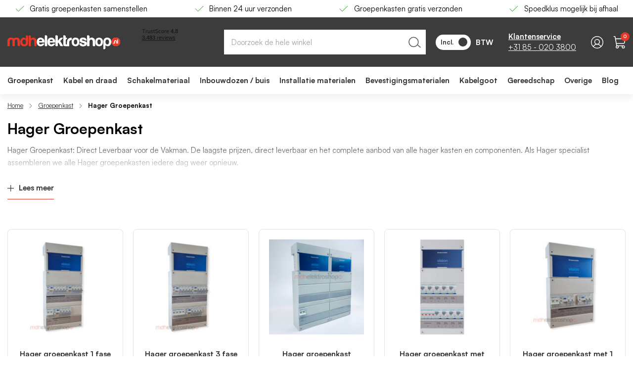

--- FILE ---
content_type: text/html; charset=UTF-8
request_url: https://mdhelektroshop.nl/groepenkast/hager-groepenkast
body_size: 60117
content:
 <!doctype html><html lang="nl"><head ><script> var LOCALE = 'nl\u002DNL'; var BASE_URL = 'https\u003A\u002F\u002Fmdhelektroshop.nl\u002F'; var require = { 'baseUrl': 'https\u003A\u002F\u002Fmdhelektroshop.nl\u002Fstatic\u002Fversion1758609782\u002Ffrontend\u002FHypershop\u002FMdh\u002Fnl_NL' };</script> <meta charset="utf-8"/>
<meta name="title" content="Hager Groepenkast bestellen - MDH Elektroshop"/>
<meta name="description" content="Compleet aanbod Hager Groepenkast. Bestellen bij MDH Elektroshop. Direct leverbaar tegen de scherpste prijzen. "/>
<meta name="keywords" content="Hager Groepenkast"/>
<meta name="robots" content="INDEX,FOLLOW"/>
<meta name="viewport" content="width=device-width, initial-scale=1, maximum-scale=5.0"/>
<title>Hager Groepenkast bestellen - MDH Elektroshop</title>
<link rel="preload" as="style" href="/static/version1758609782/_cache/merged/18e64c21bd8aba69698478df522797eb.min.css" />
<link rel="preload" as="style" href="/static/version1758609782/frontend/Hypershop/Mdh/nl_NL/css/styles-l.min.css" />
<link rel="preload" as="script" href="/static/version1758609782/_cache/merged/85365dda4f4083964a975eebc1d0f630.min.js" />
<link rel="preload" as="script" href="https://chimpstatic.com/mcjs-connected/js/users/f53a54eb51fe83a3973b867d2/1d6497f6cbbac49f398b6fe54.js" />
<link rel="preload" as="script" href="/static/version1758609782/frontend/Hypershop/Mdh/nl_NL/jquery.min.js" />
<link rel="preload" as="script" href="/static/version1758609782/frontend/Hypershop/Mdh/nl_NL/mage/dataPost.min.js" />
<link rel="preload" as="script" href="/static/version1758609782/frontend/Hypershop/Mdh/nl_NL/mage/bootstrap.min.js" />
    <link rel="stylesheet" type="text/css" media="all" href="https://mdhelektroshop.nl/static/version1758609782/_cache/merged/18e64c21bd8aba69698478df522797eb.min.css" />
<link rel="stylesheet" type="text/css" media="screen and (min-width: 768px)" href="https://mdhelektroshop.nl/static/version1758609782/frontend/Hypershop/Mdh/nl_NL/css/styles-l.min.css" />
<script type="text/javascript" src="https://mdhelektroshop.nl/static/version1758609782/_cache/merged/85365dda4f4083964a975eebc1d0f630.min.js"></script>
<link rel="preconnect" href="https://www.google-analytics.com" />
<link rel="preconnect" href="https://consent.cookiebot.com" />
<link rel="preconnect" href="https://www.hotjar.com" />
<link rel="preconnect" href="https://www.googletagmanager.com" />
<link rel="canonical" href="https://mdhelektroshop.nl/groepenkast/hager-groepenkast" />
<link rel="icon" type="image/x-icon" href="https://mdhelektroshop.nl/media/favicon/stores/1/Group_154.png" />
<link rel="shortcut icon" type="image/x-icon" href="https://mdhelektroshop.nl/media/favicon/stores/1/Group_154.png" />
<!-- Bing Ads UET Tracking code -->
<script>(function(w,d,t,r,u){var f,n,i;w[u]=w[u]||[],f=function(){var o={ti:"25053791"};o.q=w[u],w[u]=new UET(o),w[u].push("pageLoad")},n=d.createElement(t),n.src=r,n.async=1,n.onload=n.onreadystatechange=function(){var s=this.readyState;s&&s!=="loaded"&&s!=="complete"||(f(),n.onload=n.onreadystatechange=null)},i=d.getElementsByTagName(t)[0],i.parentNode.insertBefore(n,i)})(window,document,"script","//bat.bing.com/bat.js","uetq");</script>
<meta name="google-site-verification" content="lmphmqBmUKEY_UI56ckrvUobzKFm4bn69MQWWlZ9NEs" />    <script type="application/ld+json">[{"@context":"http:\/\/schema.org","@type":"BreadcrumbList","itemListElement":[{"@type":"ListItem","position":1,"item":{"@id":"https:\/\/mdhelektroshop.nl\/","name":"Home"}},{"@type":"ListItem","position":2,"item":{"@id":"https:\/\/mdhelektroshop.nl\/groepenkast","name":"Groepenkast"}},{"@type":"ListItem","position":3,"item":{"@id":"https:\/\/mdhelektroshop.nl\/groepenkast\/hager-groepenkast","name":"Hager Groepenkast"}}]}]</script> <script type="application/ld+json">[{"@context":"http:\/\/schema.org","@type":"Organization","url":"https:\/\/mdhelektroshop.nl\/","name":"MDH-Elektroshop View","contactPoint":[{"@type":"ContactPoint","telephone":"085-0203800","contactType":"customer service","availableLanguage":"NL"}],"sameAs":["https:\/\/www.linkedin.com\/company\/mdh-elektroshop\/about\/"]}]</script> <script type="application/ld+json">[{"@context":"http:\/\/schema.org","@type":"WholesaleStore","address":{"@type":"PostalAddress","streetAddress":"Zeelandseweg 37","addressLocality":"Langenboom","addressRegion":"Noord-Brabant","postalCode":"5453RS","addressCountry":"Nederland"},"openingHoursSpecification":[{"@type":"OpeningHoursSpecification","dayOfWeek":"Monday","opens":"8:30","closes":"17:00"},{"@type":"OpeningHoursSpecification","dayOfWeek":"Tuesday","opens":"8:30","closes":"17:00"},{"@type":"OpeningHoursSpecification","dayOfWeek":"Wednesday","opens":"8:30","closes":"17:00"},{"@type":"OpeningHoursSpecification","dayOfWeek":"Thursday","opens":"8:30","closes":"17:00"},{"@type":"OpeningHoursSpecification","dayOfWeek":"Friday","opens":"8:30","closes":"17:00"}],"name":"MDH elektroshop","telephone":"085-0203800"}]</script> <script type="application/ld+json">[{"@context":"http:\/\/schema.org","@type":"WebSite","url":"https:\/\/mdhelektroshop.nl\/","name":"MDH elektroshop","alternateName":"MDH elektroshop","potentialAction":{"@type":"SearchAction","target":"https:\/\/mdhelektroshop.nl\/catalogsearch\/result\/?q={search_term_string}","query-input":"required name=search_term_string"}}]</script>   <link rel="preload" as="font" type="font/woff2" href="https://mdhelektroshop.nl/static/version1758609782/frontend/Hypershop/Mdh/nl_NL/fonts/satoshi/bold/satoshi-bold.woff2" crossorigin> <link rel="preload" as="font" type="font/woff2" href="https://mdhelektroshop.nl/static/version1758609782/frontend/Hypershop/Mdh/nl_NL/fonts/satoshi/regular/satoshi-regular.woff2" crossorigin> <link rel="preload" as="font" type="font/woff2" href="https://mdhelektroshop.nl/static/version1758609782/frontend/Hypershop/Mdh/nl_NL/fonts/satoshi/black/satoshi-black.woff2" crossorigin>   <script type="text/x-magento-init">
        {
            "*": {
                "Magento_PageCache/js/form-key-provider": {
                    "isPaginationCacheEnabled":
                        0                }
            }
        }</script><script type="text&#x2F;javascript" src="https&#x3A;&#x2F;&#x2F;chimpstatic.com&#x2F;mcjs-connected&#x2F;js&#x2F;users&#x2F;f53a54eb51fe83a3973b867d2&#x2F;1d6497f6cbbac49f398b6fe54.js" defer="defer">
</script>  <script nonce="am52c2VhdGlhN21leHV0azRqanBrOTBnMzQ1aXN0ajI=">
    window.YIREO_GOOGLETAGMANAGER2_ENABLED = true;
    (function (events) {
        const initYireoGoogleTagManager2 = function () {
            events.forEach(function (eventType) {
                window.removeEventListener(eventType, initYireoGoogleTagManager2);
            });

             (function (w, d, s, l, i) {
                w[l] = w[l] || [];
                w[l].push({'gtm.start': new Date().getTime(), event: 'gtm.js'});
                var f = d.getElementsByTagName(s)[0],
                    j = d.createElement(s),
                    dl = l != 'dataLayer' ? '&l=' + l : '';
                j.async = true;
                j.src = 'https://www.googletagmanager.com' + '/gtm.js?id=' + i + dl;
                f.parentNode.insertBefore(j, f);
            })(window, document, 'script', 'dataLayer', 'GTM-PH4V6XN');
             };

        events.forEach(function (eventType) {
            window.addEventListener(eventType, initYireoGoogleTagManager2, {once: true, passive: true})
        });
    })(['load', 'keydown', 'mouseover', 'scroll', 'touchstart', 'wheel']);

    </script></head><body data-container="body" data-mage-init='{"loaderAjax": {}, "loader": { "icon": "https://mdhelektroshop.nl/static/version1758609782/frontend/Hypershop/Mdh/nl_NL/images/loader-2.gif"}}' id="html-body" class="page-products categorypath-groepenkast-hager-groepenkast category-hager-groepenkast catalog-category-view page-layout-1column"> <div class="svg-container hide--all"><svg xmlns="https://www.w3.org/2000/svg" xmlns:xlink="https://www.w3.org/1999/xlink"><symbol width="26" height="26" viewBox="0 0 26 26" id="support" xmlns="http://www.w3.org/2000/svg" ><path d="M26 13c0 7.18-5.82 13-13 13S0 20.18 0 13 5.82 0 13 0s13 5.82 13 13Z" fill="#3C3C3C"/><g clip-path="url(#a)"><path d="M13 6a5 5 0 0 0-5 5v1h1a1 1 0 0 1 1 1v3a1 1 0 0 1-1 1H8a1 1 0 0 1-1-1v-5a6 6 0 0 1 12 0v6a2.5 2.5 0 0 1-2.5 2.5h-2.134a1 1 0 0 1-.866.5h-1a1 1 0 0 1 0-2h1a1 1 0 0 1 .866.5H16.5A1.5 1.5 0 0 0 18 17h-1a1 1 0 0 1-1-1v-3a1 1 0 0 1 1-1h1v-1a5 5 0 0 0-5-5Z" fill="#fff"/></g><defs><clipPath id="a"><path fill="#fff" transform="translate(5 5)" d="M0 0h16v16H0z"/></clipPath></defs></symbol><symbol viewBox="0 0 512 512" id="tiktok" xmlns="https://www.w3.org/2000/svg"><path d="M412.19,118.66a109.27,109.27,0,0,1-9.45-5.5,132.87,132.87,0,0,1-24.27-20.62c-18.1-20.71-24.86-41.72-27.35-56.43h.1C349.14,23.9,350,16,350.13,16H267.69V334.78c0,4.28,0,8.51-.18,12.69,0,.52-.05,1-.08,1.56,0,.23,0,.47-.05.71,0,.06,0,.12,0,.18a70,70,0,0,1-35.22,55.56,68.8,68.8,0,0,1-34.11,9c-38.41,0-69.54-31.32-69.54-70s31.13-70,69.54-70a68.9,68.9,0,0,1,21.41,3.39l.1-83.94a153.14,153.14,0,0,0-118,34.52,161.79,161.79,0,0,0-35.3,43.53c-3.48,6-16.61,30.11-18.2,69.24-1,22.21,5.67,45.22,8.85,54.73v.2c2,5.6,9.75,24.71,22.38,40.82A167.53,167.53,0,0,0,115,470.66v-.2l.2.2C155.11,497.78,199.36,496,199.36,496c7.66-.31,33.32,0,62.46-13.81,32.32-15.31,50.72-38.12,50.72-38.12a158.46,158.46,0,0,0,27.64-45.93c7.46-19.61,9.95-43.13,9.95-52.53V176.49c1,.6,14.32,9.41,14.32,9.41s19.19,12.3,49.13,20.31c21.48,5.7,50.42,6.9,50.42,6.9V131.27C453.86,132.37,433.27,129.17,412.19,118.66Z"/></symbol><symbol id="question" viewBox="0 0 20 20" xmlns="https://www.w3.org/2000/svg"><circle cx="10" cy="10" r="9.5" stroke="black"/><path d="M10.7714 12.6389H9.24914V12.3234C9.24914 11.9029 9.32229 11.5463 9.46857 11.2537C9.624 10.9611 9.816 10.7051 10.0446 10.4857C10.2731 10.2571 10.5063 10.0514 10.744 9.86857C10.9543 9.704 11.1463 9.53943 11.32 9.37486C11.5029 9.21029 11.6491 9.02743 11.7589 8.82629C11.8686 8.616 11.9234 8.37829 11.9234 8.11314C11.9234 7.80229 11.8594 7.53257 11.7314 7.304C11.6126 7.06629 11.4389 6.88343 11.2103 6.75543C10.9817 6.62743 10.7074 6.56343 10.3874 6.56343C10.0674 6.56343 9.77943 6.64114 9.52343 6.79657C9.27657 6.94286 9.08457 7.14857 8.94743 7.41371C8.81029 7.67886 8.74171 7.98971 8.74171 8.34629H7C7 7.688 7.14629 7.10743 7.43886 6.60457C7.73143 6.10171 8.13371 5.70857 8.64571 5.42514C9.16686 5.14171 9.75657 5 10.4149 5C11.1097 5 11.6994 5.12343 12.184 5.37029C12.6777 5.61714 13.0526 5.96914 13.3086 6.42629C13.5737 6.87429 13.7063 7.4 13.7063 8.00343C13.7063 8.488 13.6149 8.904 13.432 9.25143C13.2583 9.58971 13.0389 9.87314 12.7737 10.1017C12.5086 10.3303 12.2389 10.5406 11.9646 10.7326C11.6354 10.9703 11.352 11.208 11.1143 11.4457C10.8857 11.6834 10.7714 11.976 10.7714 12.3234V12.6389ZM10.072 15.3817C9.77029 15.3817 9.50971 15.2766 9.29029 15.0663C9.07086 14.8469 8.96114 14.5909 8.96114 14.2983C8.96114 13.9874 9.07086 13.7269 9.29029 13.5166C9.50971 13.3063 9.77029 13.2011 10.072 13.2011C10.3737 13.2011 10.6343 13.3109 10.8537 13.5303C11.0731 13.7406 11.1829 13.9966 11.1829 14.2983C11.1829 14.5909 11.0731 14.8469 10.8537 15.0663C10.6343 15.2766 10.3737 15.3817 10.072 15.3817Z" fill="black" stroke="none"/></symbol><svg viewBox="0 0 30 30" id="linkedin" xmlns="https://www.w3.org/2000/svg"><path d="M6.22865 8.99637C7.73915 8.99637 8.96365 7.77187 8.96365 6.26137C8.96365 4.75087 7.73915 3.52637 6.22865 3.52637C4.71815 3.52637 3.49365 4.75087 3.49365 6.26137C3.49365 7.77187 4.71815 8.99637 6.22865 8.99637Z" fill="white"/><path d="M11.5462 11.0688V26.2426H16.2574V18.7388C16.2574 16.7588 16.6299 14.8413 19.0849 14.8413C21.5062 14.8413 21.5362 17.1051 21.5362 18.8638V26.2438H26.2499V17.9226C26.2499 13.8351 25.3699 10.6938 20.5924 10.6938C18.2987 10.6938 16.7612 11.9526 16.1324 13.1438H16.0687V11.0688H11.5462V11.0688ZM3.86865 11.0688H8.5874V26.2426H3.86865V11.0688Z" fill="white"/></svg><symbol viewBox="0 0 31 21" id="youtube" xmlns="https://www.w3.org/2000/svg"><path d="M30.3542 3.40477C30.1787 2.77861 29.8368 2.21172 29.3648 1.76435C28.8795 1.30323 28.2847 0.973383 27.6366 0.805936C25.2108 0.166561 15.4923 0.166561 15.4923 0.166561C11.4408 0.120465 7.39024 0.323208 3.36356 0.773645C2.71539 0.953462 2.12171 1.29068 1.63531 1.75531C1.1574 2.21514 0.811231 2.78219 0.630398 3.40348C0.196002 5.74365 -0.015058 8.1198 6.47731e-05 10.4999C-0.0154352 12.8779 0.195106 15.2532 0.630398 17.5963C0.807356 18.215 1.15223 18.7795 1.63144 19.2354C2.11065 19.6914 2.7074 20.0208 3.36356 20.1951C5.82161 20.8332 15.4923 20.8332 15.4923 20.8332C19.549 20.8794 23.6047 20.6766 27.6366 20.2261C28.2847 20.0587 28.8795 19.7288 29.3648 19.2677C29.8366 18.8205 30.1781 18.2535 30.3529 17.6273C30.7987 15.288 31.0154 12.9109 31.0001 10.5296C31.0336 8.13822 30.8171 5.74987 30.3542 3.40348V3.40477ZM12.4026 14.9226V6.07852L20.4885 10.5012L12.4026 14.9226Z" fill="white"/></symbol><symbol width="25" height="25" viewBox="0 0 25 25" fill="none" id="send" xmlns="https://www.w3.org/2000/svg"><path d="M22.5488 2.5L11.5488 13.5" stroke="black" stroke-width="1.5" stroke-linecap="round" stroke-linejoin="round"/><path d="M22.5488 2.5L15.5488 22.5L11.5488 13.5L2.54883 9.5L22.5488 2.5Z" stroke="black" stroke-width="1.5" stroke-linecap="round" stroke-linejoin="round"/></symbol><symbol viewBox="0 0 252 32" id="logo" xmlns="http://www.w3.org/2000/svg" ><g clip-path="url(#clip0_1169_4364)"><path d="M16.3949 17.9375C16.3949 16.1264 16.3528 14.3152 16.4371 12.462C16.5214 10.6508 17.7437 9.51362 19.556 9.4715C21.4105 9.42938 22.8014 10.6087 22.8435 12.5041C22.9278 14.8628 22.8435 17.2636 22.8857 19.6223C22.8857 20.5489 22.8014 21.4756 22.97 22.3601C23.3493 24.5082 25.0352 24.5082 26.7211 24.4661C28.6599 24.4239 27.7748 22.9919 27.8169 22.1495C27.9012 19.2854 27.9012 16.4212 27.8591 13.5571C27.7748 8.29215 25.1616 5.68074 19.9353 5.5965C17.8701 5.55438 15.9313 6.86008 14.119 6.9022C12.2645 6.94432 10.2836 5.51226 8.13403 5.55438C3.37136 5.72286 0.294592 8.12367 0.0838546 12.2514C-0.0847355 15.9158 0.0417071 19.6223 -0.000440425 23.3288C-0.000440425 24.2976 0.378887 24.5503 1.26399 24.4661C1.8962 24.4239 2.52841 24.3818 3.16062 24.4661C4.63579 24.6767 5.09941 24.1291 5.05726 22.6128C4.93082 19.3275 5.01511 16.0421 5.05726 12.7568C5.09941 10.6508 6.36383 9.42938 8.30262 9.4715C10.2414 9.51362 11.4215 10.7351 11.4637 12.8832C11.5058 15.8737 11.6323 18.9063 11.4215 21.8968C11.2951 24.0027 11.8852 24.5924 14.0347 24.5503C15.9313 24.5082 16.69 24.087 16.4371 22.1074C16.2264 20.7595 16.3949 19.3696 16.3949 17.9375Z" fill="#E63727"/><path d="M125.178 11.4933C125.178 14.6522 125.136 17.7691 125.178 20.9281C125.22 23.4131 126.105 24.3819 128.592 24.4661C131.332 24.5503 134.071 24.424 136.769 24.5503C138.033 24.5925 138.286 24.1291 138.244 22.9919C138.16 20.2541 138.16 17.5585 138.244 14.8207C138.328 12.2093 139.382 11.1142 141.995 11.1142C143.47 11.1142 144.018 10.6509 143.807 9.21882C143.723 8.46067 143.765 7.70252 143.807 6.90225C143.849 6.27045 143.512 6.14409 142.922 6.05985C138.707 5.5123 134.408 8.58703 133.565 12.7569C133.144 14.905 133.313 17.0531 133.27 19.2433C133.27 20.0436 133.523 20.9281 132.09 20.8859C130.91 20.8438 130.025 20.7175 130.067 19.2012C130.109 16.8846 130.067 14.568 130.067 12.2936C130.067 10.9036 129.688 9.42942 131.837 9.00822C132.807 8.83975 132.933 7.6604 132.891 6.69165C132.849 6.10197 132.47 5.97562 132.006 6.05985C129.941 6.43893 129.983 5.17534 130.067 3.74328C130.109 3.19572 130.025 2.60605 129.814 2.10062C129.098 0.373713 127.496 0.542192 126.021 0.584311C124.419 0.66855 125.22 1.97426 125.178 2.64817C125.094 5.63866 125.178 8.54491 125.178 11.4933Z" fill="white"/><path d="M183.173 8.0394C183.173 6.05978 183.257 4.50135 183.131 2.98505C183.004 1.21603 181.824 0.584233 179.633 0.584233C177.525 0.542114 178.326 2.05842 178.326 2.94293C178.284 9.59782 178.326 16.2527 178.284 22.9076C178.284 24.1712 178.537 24.7609 179.886 24.5503C180.433 24.466 181.024 24.466 181.571 24.5503C182.878 24.7187 183.257 24.1712 183.215 22.9076C183.131 20.0435 183.131 17.1793 183.257 14.3152C183.384 11.409 184.859 9.85054 187.219 9.85054C189.411 9.89266 190.844 11.5353 190.928 14.3152C191.012 17.0951 191.055 19.9171 190.928 22.697C190.886 24.1712 191.35 24.7609 192.825 24.5503C193.373 24.466 193.963 24.5081 194.511 24.5503C195.522 24.6766 195.859 24.2133 195.817 23.2446C195.775 19.8329 195.817 16.3791 195.733 12.9674C195.649 9.80842 194.131 7.44972 191.223 6.22826C188.441 4.96467 185.786 5.51222 183.173 8.0394Z" fill="white"/><path d="M251.999 15.1576C252.083 9.85057 247.953 5.55437 242.558 5.3859C237.29 5.21742 232.78 9.51361 232.696 14.7786C232.611 19.9593 236.995 24.3818 242.263 24.4661C247.489 24.5082 251.873 20.2962 251.999 15.1576Z" fill="#FCFCFC"/><path d="M112.955 12.3356C112.365 11.8723 112.576 11.409 112.576 11.072C112.533 8.4185 112.618 5.76496 112.533 3.11143C112.491 1.25817 111.311 0.626377 108.951 0.584257C106.886 0.542138 107.644 2.01632 107.602 2.90083C107.56 9.26089 107.644 15.6209 107.518 22.0231C107.476 23.9606 107.897 24.6345 110.005 24.6345C112.112 24.6345 112.913 24.1291 112.576 21.981C112.407 20.8016 112.533 19.6223 112.533 18.4008C112.533 17.769 112.449 17.053 113.208 16.8003C114.093 16.5055 114.472 17.2215 114.809 17.8112C115.863 19.6223 116.875 21.4756 117.928 23.2867C118.223 23.7921 118.308 24.5082 119.151 24.5082C120.837 24.5082 122.522 24.5082 124.503 24.5082C122.565 21.2228 120.879 18.1902 119.024 15.3682C117.971 13.7677 117.802 12.7147 119.404 11.3247C121.132 9.85056 122.565 8.03942 124.419 6.0598C123.365 6.0598 122.649 6.14404 122.017 6.0598C119.488 5.63861 117.591 6.481 116.158 8.67121C115.273 9.97692 114.051 11.1141 112.955 12.3356Z" fill="white"/><path d="M52.305 8.16582C52.305 6.05984 52.4315 4.37506 52.2629 2.73239C52.0943 0.963373 50.7456 0.542177 49.1861 0.626416C48.5118 0.668536 47.5845 0.28946 47.5845 1.59517C47.6267 8.88185 47.5002 16.1685 47.6688 23.4131C47.711 25.5191 49.734 24.1713 50.8299 24.4661C51.9679 24.803 52.3893 24.2134 52.3893 22.9919C52.3472 20.0014 52.2629 16.9688 52.4736 13.9783C52.6844 11.1563 54.2438 9.72424 56.5198 9.80848C58.7115 9.89272 60.1445 11.5354 60.2709 14.3153C60.3552 16.674 60.3131 19.0748 60.3131 21.4335C60.3131 24.5503 60.3131 24.4661 63.432 24.5082C64.8229 24.5082 65.0757 24.0449 65.0336 22.8234C64.9493 19.7487 64.9914 16.674 65.0336 13.5992C65.0757 10.2718 63.8113 7.7025 60.7345 6.27044C57.6999 4.88049 54.9603 5.51229 52.305 8.16582Z" fill="#E63727"/><path d="M163.743 18.3166C160.75 18.3166 160.286 19.1169 161.635 21.6019C162.52 23.2446 164.038 24.087 165.808 24.5082C167.831 24.9294 169.812 24.9294 171.877 24.5924C175.291 24.0027 177.272 22.1916 177.483 19.3275C177.736 16.2106 176.598 14.7786 172.889 13.6413C171.203 13.1359 169.517 12.7989 167.831 12.2935C167.114 12.0829 166.271 11.7459 166.356 10.7772C166.482 9.7242 167.367 9.51361 168.21 9.42937C169.77 9.26089 171.076 9.59785 172.13 10.9036C172.762 11.7038 176.387 12.2093 176.64 11.5775C177.145 10.2296 176.303 9.09241 175.544 7.9973C175.375 7.7867 175.165 7.57611 174.954 7.40763C172.299 5.04893 166.061 4.96469 163.321 7.28127C160.244 9.85056 160.877 14.4416 164.543 16C166.019 16.6318 167.62 16.9266 169.137 17.39C170.023 17.6427 170.908 17.8112 171.708 18.2324C172.72 18.7799 172.846 19.6223 171.919 20.4226C170.57 21.6019 166.946 21.3071 166.229 19.7065C165.597 18.2745 164.712 18.1481 163.743 18.3166Z" fill="white"/><path d="M83.8309 12.462C83.8309 15.958 83.8731 19.4539 83.7888 22.9498C83.7888 24.087 83.9995 24.6767 85.2639 24.5082C85.8118 24.424 86.4019 24.424 86.9498 24.5082C88.4671 24.7188 88.8043 24.087 88.8043 22.655C88.72 16.4213 88.7622 10.1876 88.7622 3.99602C88.7622 3.49058 88.8043 2.98515 88.6779 2.52183C88.1299 0.415853 86.4019 0.542212 84.8003 0.626451C82.988 0.71069 83.9152 2.10064 83.8731 2.85879C83.7888 6.05988 83.8309 9.26096 83.8309 12.462Z" fill="white"/><path d="M16.3949 17.9375C16.3949 19.3275 16.2685 20.7595 16.4371 22.1495C16.69 24.1291 15.8892 24.5082 14.0347 24.5924C11.8852 24.6767 11.2951 24.0449 11.4215 21.9389C11.6323 18.9484 11.5058 15.9158 11.4637 12.9253C11.4215 10.8193 10.2414 9.55573 8.30262 9.51361C6.36383 9.47149 5.09941 10.693 5.05726 12.7989C5.01511 16.0843 4.97297 19.3696 5.05726 22.6549C5.09941 24.1291 4.63579 24.6767 3.16062 24.5082C2.52841 24.4239 1.8962 24.4661 1.26399 24.5082C0.378887 24.5924 -0.000440425 24.2976 -0.000440425 23.371C0.0417071 19.6644 -0.0847355 15.9579 0.0838546 12.2514C0.294592 8.12367 3.37136 5.72285 8.04974 5.59649C10.1993 5.55437 12.2223 6.98644 14.0347 6.94432C15.847 6.9022 17.7437 5.59649 19.851 5.63861C25.0773 5.72285 27.6905 8.37638 27.7748 13.5992C27.8169 16.4633 27.8591 19.3275 27.7326 22.1916C27.6905 22.9919 28.5756 24.4661 26.6368 24.5082C24.9509 24.5503 23.265 24.5503 22.8857 22.4022C22.7171 21.5177 22.8014 20.5911 22.8014 19.6644C22.8014 17.3057 22.8435 14.9049 22.7592 12.5462C22.7171 10.6508 21.3262 9.47149 19.4717 9.51361C17.6594 9.55573 16.4371 10.693 16.3528 12.5041C16.3528 14.3152 16.3949 16.1264 16.3949 17.9375Z" fill="#E63727"/><path d="M219.167 22.4865C219.167 24.7609 219.209 26.7406 219.167 28.6781C219.082 30.784 216.764 32.1319 214.868 31.2474C214.067 30.8683 214.446 30.1523 214.446 29.6047C214.404 24.5503 214.404 19.5381 214.446 14.4838C214.446 8.03948 219.167 4.45932 225.489 5.80714C228.819 6.52318 230.799 8.46068 231.6 11.7039C232.19 14.1889 232.106 16.674 231.432 19.159C229.914 24.6767 223.634 26.7827 219.167 22.4865ZM227.217 15.3262C227.09 14.4417 227.006 13.5993 226.795 12.8411C226.205 10.6509 224.941 9.68214 222.918 9.76638C220.811 9.85062 219.841 11.1563 219.42 13.0096C219.04 14.6101 219.04 16.2107 219.546 17.7691C220.094 19.5381 221.274 20.6753 223.213 20.6753C225.152 20.6753 226.29 19.5381 226.795 17.7691C226.964 16.9688 227.09 16.1686 227.217 15.3262Z" fill="white"/><path d="M125.178 11.4932C125.178 8.54484 125.136 5.63859 125.22 2.69022C125.262 1.97419 124.419 0.710603 126.063 0.626364C127.538 0.542125 129.098 0.373647 129.856 2.14267C130.067 2.6481 130.109 3.23778 130.109 3.78533C130.025 5.2174 129.983 6.48098 132.048 6.10191C132.512 6.01767 132.891 6.14403 132.933 6.7337C132.975 7.70245 132.891 8.83968 131.879 9.05028C129.772 9.42935 130.109 10.9035 130.109 12.3356C130.109 14.6522 130.151 16.9688 130.109 19.2432C130.067 20.7595 130.952 20.8438 132.132 20.928C133.523 21.0122 133.312 20.1277 133.312 19.2853C133.355 17.1372 133.186 14.947 133.607 12.7989C134.45 8.62908 138.749 5.51223 142.964 6.10191C143.554 6.18615 143.849 6.31251 143.849 6.9443C143.807 7.70245 143.765 8.50272 143.849 9.26087C144.018 10.6929 143.512 11.1563 142.037 11.1563C139.424 11.1563 138.37 12.2514 138.286 14.8628C138.202 17.6005 138.202 20.2962 138.286 23.034C138.328 24.1712 138.075 24.6345 136.811 24.5924C134.071 24.5082 131.332 24.6345 128.634 24.5082C126.147 24.4239 125.262 23.4552 125.22 20.9701C125.136 17.769 125.178 14.6522 125.178 11.4932Z" fill="white"/><path d="M183.173 8.0394C185.786 5.51223 188.441 4.96467 191.265 6.14402C194.173 7.36549 195.691 9.7663 195.775 12.8832C195.859 16.2948 195.817 19.7486 195.859 23.1603C195.859 24.1712 195.564 24.5924 194.553 24.466C194.005 24.4239 193.415 24.3818 192.867 24.466C191.392 24.6766 190.928 24.1291 190.97 22.6128C191.097 19.8329 191.054 17.0109 190.97 14.231C190.886 11.4511 189.453 9.80842 187.261 9.7663C184.901 9.72418 183.384 11.3247 183.299 14.231C183.173 17.0951 183.173 19.9592 183.257 22.8234C183.299 24.087 182.92 24.6345 181.613 24.466C181.066 24.3818 180.475 24.3818 179.928 24.466C178.579 24.6766 178.284 24.0448 178.326 22.8234C178.368 16.1685 178.326 9.51359 178.368 2.8587C178.368 1.97418 177.567 0.5 179.675 0.5C181.866 0.54212 183.046 1.13179 183.173 2.90082C183.257 4.50136 183.173 6.05978 183.173 8.0394Z" fill="white"/><path d="M251.999 15.1576C251.915 20.2962 247.49 24.5082 242.306 24.4661C236.995 24.3818 232.612 20.0014 232.738 14.7786C232.822 9.55573 237.332 5.25954 242.601 5.3859C247.953 5.55437 252.084 9.80845 251.999 15.1576ZM244.834 16.0843C244.834 12.5883 244.244 11.6617 241.968 11.4511C239.482 11.2405 238.301 12.3777 238.175 14.9892C238.133 16 238.892 17.5585 236.784 17.4742C236.321 17.4742 236.152 17.9796 236.194 18.443C236.236 18.9905 236.7 18.9905 237.121 19.0326C240.03 19.4117 240.24 19.2011 240.282 16.2527C240.282 15.8315 240.282 15.4104 240.282 14.9892C240.282 14.0204 240.325 13.0938 241.631 13.0938C242.811 13.1359 242.853 14.0204 242.853 14.9049C242.853 15.8737 242.853 16.8424 242.853 17.8533C242.896 18.5693 243.275 18.9905 244.034 19.0326C245.087 19.1169 244.877 18.3587 244.877 17.769C244.834 17.1794 244.834 16.6318 244.834 16.0843ZM245.34 14.1046C245.34 15.4525 245.34 16.7582 245.34 18.106C245.34 18.822 245.719 19.0748 246.394 19.0748C246.942 19.0748 247.363 18.9905 247.363 18.3166C247.363 15.6631 247.363 13.0095 247.321 10.356C247.321 9.68209 246.773 9.47149 246.141 9.42938C245.298 9.38726 245.34 9.97693 245.298 10.5666C245.34 11.746 245.34 12.9253 245.34 14.1046Z" fill="#E63727"/><path d="M112.955 12.3357C114.051 11.1142 115.273 9.97696 116.201 8.58701C117.634 6.43891 119.488 5.5544 122.059 5.9756C122.733 6.10196 123.408 5.9756 124.462 5.9756C122.607 7.95522 121.174 9.76636 119.446 11.2405C117.886 12.5884 118.055 13.6835 119.067 15.284C120.921 18.1482 122.565 21.1386 124.546 24.424C122.565 24.424 120.879 24.424 119.193 24.424C118.35 24.424 118.266 23.7079 117.971 23.2025C116.917 21.3914 115.948 19.5381 114.852 17.727C114.515 17.1373 114.135 16.4212 113.25 16.7161C112.492 16.9688 112.576 17.6848 112.576 18.3166C112.576 19.496 112.449 20.7174 112.618 21.8968C112.913 24.0449 112.154 24.5082 110.047 24.5503C107.94 24.5503 107.518 23.9185 107.56 21.9389C107.687 15.5789 107.602 9.2188 107.645 2.81663C107.645 1.89 106.928 0.457934 108.993 0.500054C111.396 0.542173 112.534 1.13185 112.576 3.02723C112.66 5.68076 112.576 8.33429 112.618 10.9878C112.576 11.4511 112.365 11.8723 112.955 12.3357Z" fill="white"/><path d="M52.3042 8.16582C54.9595 5.51229 57.6991 4.88049 60.6916 6.27044C63.7262 7.7025 65.0328 10.2718 64.9906 13.5992C64.9485 16.674 64.9485 19.7487 64.9906 22.8234C65.0328 24.0449 64.7799 24.5503 63.389 24.5082C60.2701 24.4661 60.2701 24.5503 60.2701 21.4335C60.2701 19.0748 60.3122 16.674 60.228 14.3153C60.1437 11.5775 58.6685 9.89272 56.4768 9.80848C54.2009 9.72424 52.6414 11.1563 52.4307 13.9783C52.2199 16.9688 52.2621 20.0014 52.3464 22.9919C52.3885 24.2134 51.967 24.7609 50.7869 24.4661C49.6911 24.1713 47.7101 25.5191 47.6258 23.4131C47.4573 16.1264 47.5837 8.88185 47.5416 1.59517C47.5416 0.28946 48.4688 0.668536 49.1432 0.626416C50.7026 0.542177 52.0513 0.963373 52.2199 2.73239C52.4307 4.37506 52.3042 6.05984 52.3042 8.16582Z" fill="#E63727"/><path d="M76.708 16.5476C75.1486 16.5476 73.6313 16.6319 72.0718 16.5055C70.6809 16.4213 70.5966 17.0531 70.8495 18.1061C71.5239 20.7175 74.7271 21.7283 76.9188 19.833C77.846 19.0327 78.7311 18.5694 79.9112 18.6957C80.712 18.78 81.85 18.2745 82.2293 18.9906C82.6508 19.7908 81.85 20.6753 81.3442 21.4335C79.4055 24.2555 75.4857 25.477 71.566 24.5082C68.4893 23.7501 66.2133 21.0123 65.834 17.5164C65.7075 16.337 65.6654 15.1577 65.7497 13.9783C66.0868 7.74464 70.6809 4.4172 76.7502 5.97562C80.8806 7.02861 83.5781 11.409 82.9037 15.7052C82.7351 16.6319 82.2293 16.5898 81.5971 16.5898C79.9112 16.5476 78.3096 16.5476 76.708 16.5476ZM74.0949 13.3465C74.7271 13.3465 75.3593 13.3465 75.9915 13.3465C77.7196 13.3044 78.0146 12.7569 77.1716 11.2406C76.118 9.3873 73.0412 9.13459 71.566 10.7772C71.0603 11.3669 70.5966 12.083 70.8495 12.8411C71.1446 13.7677 72.0296 13.1781 72.6619 13.3044C73.1255 13.3887 73.5891 13.3465 74.0949 13.3465Z" fill="white"/><path d="M100.648 16.5476C99.1724 16.5476 97.6972 16.674 96.2221 16.5055C94.3676 16.337 94.4519 17.2636 94.8733 18.4851C95.6742 20.8438 98.8774 21.7283 100.774 19.875C102.249 18.443 103.851 18.8221 105.495 18.7378C106.422 18.6957 106.337 19.3275 106.127 19.8329C105.79 20.5911 105.41 21.3913 104.862 21.981C102.207 24.8873 98.7931 25.3927 95.2105 24.424C91.9652 23.5394 90.3214 21.0544 89.7735 17.8533C89.5206 16.337 89.4785 14.8207 89.6471 13.2623C90.3214 7.87096 94.0725 4.96471 99.5096 5.72287C104.272 6.35466 107.349 10.6509 106.759 15.621C106.633 16.5476 106.211 16.5897 105.537 16.5897C103.893 16.5055 102.291 16.5476 100.648 16.5476ZM98.1608 13.3465C98.498 13.3465 98.8774 13.4307 99.2145 13.3465C100.015 13.1359 101.322 14.0204 101.533 12.7568C101.743 11.5354 100.943 10.3981 99.7203 9.97694C98.203 9.47151 96.6435 9.51363 95.5056 10.8615C94.9998 11.4511 94.5783 12.2093 94.8733 12.9674C95.1684 13.6835 95.9692 13.2623 96.5592 13.3465C97.0229 13.3886 97.5708 13.3465 98.1608 13.3465Z" fill="white"/><path d="M163.743 18.3167C164.754 18.1482 165.639 18.2746 166.272 19.7487C166.946 21.3493 170.613 21.6441 171.961 20.4648C172.847 19.6645 172.762 18.8221 171.751 18.2746C170.95 17.8534 170.065 17.6849 169.18 17.4322C167.662 16.9689 166.019 16.674 164.586 16.0422C160.919 14.4838 160.287 9.89277 163.363 7.32347C166.103 5.0069 172.341 5.04902 174.996 7.44983C175.207 7.61831 175.418 7.82891 175.586 8.0395C176.345 9.09249 177.188 10.2297 176.682 11.6197C176.471 12.2515 172.804 11.746 172.172 10.9458C171.119 9.64005 169.812 9.30309 168.253 9.47157C167.367 9.55581 166.524 9.76641 166.398 10.8194C166.272 11.7881 167.115 12.1251 167.873 12.3357C169.559 12.8411 171.287 13.1781 172.931 13.6835C176.682 14.8208 177.778 16.2528 177.525 19.3697C177.314 22.2338 175.333 24.0449 171.919 24.6346C169.896 24.9716 167.873 24.9716 165.85 24.5504C164.08 24.1713 162.563 23.3289 161.677 21.6441C160.287 19.117 160.708 18.3167 163.743 18.3167Z" fill="white"/><path d="M213.603 14.8629C213.603 24.2976 206.565 26.0667 201.254 24.087C199.231 23.3289 197.84 21.9389 197.166 19.8751C196.197 17.011 196.07 14.1047 196.955 11.1985C198.051 7.44982 200.959 5.55444 205.343 5.63868C209.347 5.6808 212.17 7.87101 213.182 11.6618C213.477 12.799 213.73 13.9783 213.603 14.8629ZM208.799 14.9471C208.756 14.4417 208.714 13.8941 208.63 13.3466C208.293 11.0721 206.902 9.72427 205.005 9.72427C202.982 9.72427 201.802 10.9036 201.339 13.3044C201.043 15.0735 201.212 16.7582 201.718 18.443C202.139 19.8751 203.151 20.6332 204.626 20.8017C206.228 20.9702 207.323 20.1699 208.04 18.8642C208.714 17.6849 208.714 16.337 208.799 14.9471Z" fill="white"/><path d="M143.639 15.3683C143.639 7.87099 148.696 3.95387 155.271 6.01773C156.957 6.52317 158.348 7.49192 159.191 9.00822C161.425 12.9675 161.509 17.0531 159.402 21.0123C157.758 24.1291 154.133 25.3506 150.045 24.5082C146.294 23.708 144.229 21.3071 143.723 17.1373C143.681 16.4634 143.681 15.7895 143.639 15.3683ZM156.03 15.3262C155.988 14.6101 155.988 13.9362 155.904 13.2202C155.566 11.1142 154.133 9.72425 152.363 9.68213C150.382 9.64002 149.244 10.693 148.654 12.9253C148.191 14.7365 148.443 16.5476 148.949 18.2745C149.371 19.7487 150.424 20.5911 151.984 20.7175C153.585 20.8438 154.639 20.0435 155.356 18.6957C155.904 17.727 155.988 16.5476 156.03 15.3262Z" fill="white"/><path d="M83.8309 12.462C83.8309 9.26087 83.7888 6.01766 83.8731 2.81658C83.9152 2.05843 82.988 0.66848 84.8003 0.584241C86.4019 0.542121 88.1299 0.373643 88.6779 2.47962C88.8043 2.94294 88.7622 3.44837 88.7622 3.95381C88.7622 10.1875 88.72 16.4212 88.8043 22.6128C88.8043 24.0448 88.4671 24.7188 86.9498 24.466C86.4019 24.3818 85.8118 24.3818 85.2639 24.466C83.9995 24.6345 83.7888 24.0448 83.7888 22.9076C83.8731 19.4538 83.8309 15.9579 83.8309 12.462Z" fill="white"/><path d="M46.2776 3.7432C46.2776 3.11141 46.1933 2.47962 45.9404 1.93206C45.1396 0.247279 43.4958 0.457877 42.0628 0.668475C40.7984 0.836953 41.4727 2.05842 41.4306 2.73233C41.3042 4.33288 41.3885 5.93342 41.3885 8.0394C38.7332 5.55434 36.0779 4.92255 33.1697 6.3125C27.7748 8.88179 26.9319 20.1698 31.9053 23.413C35.3192 25.6454 38.986 25.2242 42.5686 23.5394C45.6454 22.1073 46.2354 19.3274 46.2776 16.337C46.3197 12.125 46.3197 7.91304 46.2776 3.7432ZM41.0513 17.9375C41.0091 18.0639 40.967 18.1902 40.9248 18.2745C40.3348 19.7908 39.2811 20.6753 37.6373 20.7174C35.9936 20.7595 34.7713 20.0435 34.1391 18.5693C33.2118 16.4212 33.1697 14.231 34.0548 12.0829C34.687 10.6087 35.825 9.7663 37.5109 9.80842C39.2389 9.85054 40.3769 10.7351 41.0091 12.3356C41.0513 12.462 41.0934 12.5883 41.1356 12.7147C41.3885 13.5992 41.3885 14.5258 41.4306 15.4103C41.3463 16.2948 41.3042 17.1372 41.0513 17.9375Z" fill="#E63727"/></g><defs><clipPath id="clip0_1169_4364"><rect width="252" height="31" fill="white" transform="translate(0 0.5)"/></clipPath></defs></symbol><symbol viewBox="0 0 13 13" id="minus" xmlns="https://www.w3.org/2000/svg"><defs/><path fill="none" stroke-width="1.5" d="M16.282 8.142H0" /></symbol><symbol xmlns="https://www.w3.org/2000/svg" viewBox="0 0 13.125 15" id="lock"><path d="M11.719 6.563h-.7v-2.11a4.453 4.453 0 0 0-8.906 0v2.11h-.7A1.407 1.407 0 0 0 0 7.969v5.625A1.407 1.407 0 0 0 1.406 15h10.313a1.407 1.407 0 0 0 1.406-1.406V7.969a1.407 1.407 0 0 0-1.406-1.406Zm-3.047 0H4.453v-2.11a2.109 2.109 0 0 1 4.219 0Z"/></symbol><symbol viewBox="0 0 17.16 13.5" id="email" xmlns="https://www.w3.org/2000/svg"><g stroke-linecap="round" stroke-linejoin="round" stroke-width="2"><path d="M2.831 1h11.5a1.442 1.442 0 0 1 1.438 1.438v8.625a1.442 1.442 0 0 1-1.438 1.437h-11.5a1.442 1.442 0 0 1-1.438-1.437V2.438A1.442 1.442 0 0 1 2.831 1Z"/><path d="M15.768 2.437 8.581 7.468 1.393 2.437"/></g></symbol><symbol viewBox="0 0 25.5 25.5" id="user" xmlns="https://www.w3.org/2000/svg"><path d="M12.7 24.8c6.6 0 12-5.4 12-12s-5.4-12-12-12-12 5.4-12 12c.1 6.6 5.4 12 12 12z" stroke-width="1.5" /><path d="M12.7 16.8c2.8 0 5-2.2 5-5s-2.2-5-5-5-5 2.2-5 5 2.3 5 5 5z" stroke-width="1.5" /><path d="M4.7 21.7c.8-1.5 1.9-2.7 3.3-3.6 1.4-.9 3-1.3 4.7-1.3 1.7 0 3.3.5 4.7 1.3 1.4.9 2.6 2.1 3.3 3.6" stroke-width="1.5" /></symbol><svg viewBox="0 0 23 27" id="pinterest" xmlns="https://www.w3.org/2000/svg"><path d="M11.8299 0.300049C4.5699 0.300049 0.774902 4.92005 0.774902 10.035C0.774902 12.51 2.0949 14.985 4.2399 16.305C4.8999 16.635 4.7349 16.305 5.2299 14.325C5.2299 14.16 5.2299 13.995 5.0649 13.83C2.0949 10.2 4.5699 3.10505 11.4999 3.10505C21.5649 3.10505 19.5849 16.965 13.3149 16.965C11.9949 17.13 10.8399 16.14 10.8399 14.82V14.16C11.4999 12.345 11.9949 10.695 12.1599 8.88005C12.1599 5.41505 7.0449 5.91005 7.0449 10.53C7.0449 11.355 7.2099 12.18 7.5399 12.84C7.5399 12.84 5.8899 19.605 5.5599 20.76C5.2299 22.74 5.3949 24.72 5.7249 26.535C5.5599 26.7 5.7249 26.7 5.7249 26.7H5.8899C7.0449 25.05 8.0349 23.4 8.6949 21.585C8.8599 20.76 9.6849 17.79 9.6849 17.79C10.5099 18.945 11.9949 19.605 13.4799 19.605C18.5949 19.605 22.2249 15.15 22.2249 9.70505C22.2249 4.26005 17.6049 0.300049 11.8299 0.300049Z" fill="white"/></svg><symbol viewBox="0 0 25.049 20.345" id="twitter" xmlns="https://www.w3.org/2000/svg"><path d="M22.475 5.07c.016.223.016.445.016.668A14.507 14.507 0 017.884 20.344 14.508 14.508 0 010 18.04a10.62 10.62 0 001.24.064 10.282 10.282 0 006.374-2.193 5.143 5.143 0 01-4.8-3.56 6.474 6.474 0 00.97.079 5.43 5.43 0 001.351-.175 5.135 5.135 0 01-4.118-5.036v-.064a5.17 5.17 0 002.321.652A5.142 5.142 0 011.748.938 14.593 14.593 0 0012.334 6.31a5.8 5.8 0 01-.127-1.176 5.139 5.139 0 018.885-3.515A10.108 10.108 0 0024.35.379a5.12 5.12 0 01-2.257 2.829 10.292 10.292 0 002.956-.789 11.036 11.036 0 01-2.575 2.654z"/></symbol><symbol viewBox="0 0 21.6 19" id="search" xmlns="https://www.w3.org/2000/svg"><path fill="none" stroke-width="1.5" d="m16 14.1 5.1 4.4M14.3 2.8c3.4 3 3.7 8.2.8 11.6-3 3.4-8.1 3.7-11.5.8C.2 12.2-.1 7 2.8 3.6c3-3.5 8.1-3.8 11.5-.8z" /></symbol><symbol viewBox="0 0 21 13.096" id="menu" xmlns="https://www.w3.org/2000/svg"><g stroke-width="1.5"><path d="M0 .75h21"/><path d="M0 6.548h21"/><path d="M0 12.346h12"/></g></symbol><symbol viewBox="0 0 27 27" id="instagram" xmlns="https://www.w3.org/2000/svg"><path fill-rule="evenodd" clip-rule="evenodd" d="M8.02013 0.288002C9.4375 0.222752 9.88942 0.208252 13.4999 0.208252C17.1104 0.208252 17.5623 0.22396 18.9785 0.288002C20.3947 0.352044 21.3613 0.578002 22.2072 0.90546C23.0929 1.24017 23.8964 1.76338 24.561 2.44004C25.2377 3.10342 25.7597 3.90575 26.0932 4.79267C26.4218 5.6385 26.6466 6.60517 26.7118 8.01892C26.7771 9.43871 26.7916 9.89063 26.7916 13.4999C26.7916 17.1104 26.7759 17.5623 26.7118 18.9797C26.6478 20.3935 26.4218 21.3601 26.0932 22.206C25.7597 23.093 25.2368 23.8967 24.561 24.561C23.8964 25.2377 23.0929 25.7597 22.2072 26.0932C21.3613 26.4218 20.3947 26.6466 18.9809 26.7118C17.5623 26.7771 17.1104 26.7916 13.4999 26.7916C9.88942 26.7916 9.4375 26.7759 8.02013 26.7118C6.60638 26.6478 5.63971 26.4218 4.79388 26.0932C3.90686 25.7596 3.1032 25.2368 2.43884 24.561C1.76263 23.8972 1.23934 23.0939 0.90546 22.2072C0.578002 21.3613 0.353252 20.3947 0.288002 18.9809C0.222752 17.5611 0.208252 17.1092 0.208252 13.4999C0.208252 9.88942 0.22396 9.4375 0.288002 8.02133C0.352044 6.60517 0.578002 5.6385 0.90546 4.79267C1.23983 3.90585 1.76352 3.10259 2.44004 2.43884C3.10347 1.76277 3.90632 1.2395 4.79267 0.90546C5.6385 0.578002 6.60517 0.353252 8.01892 0.288002H8.02013ZM18.871 2.6805C17.4693 2.61646 17.0488 2.60317 13.4999 2.60317C9.95104 2.60317 9.53054 2.61646 8.12888 2.6805C6.83233 2.73971 6.12909 2.956 5.66025 3.13846C5.04038 3.38013 4.59692 3.6665 4.13171 4.13171C3.69072 4.56073 3.35134 5.08301 3.13846 5.66025C2.956 6.12909 2.73971 6.83233 2.6805 8.12888C2.61646 9.53054 2.60317 9.95104 2.60317 13.4999C2.60317 17.0488 2.61646 17.4693 2.6805 18.871C2.73971 20.1675 2.956 20.8708 3.13846 21.3396C3.35113 21.916 3.69067 22.4392 4.13171 22.8681C4.56067 23.3092 5.08388 23.6487 5.66025 23.8614C6.12909 24.0438 6.83233 24.2601 8.12888 24.3193C9.53054 24.3834 9.94983 24.3967 13.4999 24.3967C17.05 24.3967 17.4693 24.3834 18.871 24.3193C20.1675 24.2601 20.8708 24.0438 21.3396 23.8614C21.9595 23.6197 22.4029 23.3333 22.8681 22.8681C23.3092 22.4392 23.6487 21.916 23.8614 21.3396C24.0438 20.8708 24.2601 20.1675 24.3193 18.871C24.3834 17.4693 24.3967 17.0488 24.3967 13.4999C24.3967 9.95104 24.3834 9.53054 24.3193 8.12888C24.2601 6.83233 24.0438 6.12909 23.8614 5.66025C23.6197 5.04038 23.3333 4.59692 22.8681 4.13171C22.4391 3.69075 21.9168 3.35138 21.3396 3.13846C20.8708 2.956 20.1675 2.73971 18.871 2.6805ZM11.8022 17.5974C12.7503 17.9921 13.8061 18.0453 14.7891 17.7481C15.7722 17.4508 16.6215 16.8215 17.1921 15.9676C17.7627 15.1137 18.0192 14.0882 17.9176 13.0663C17.8161 12.0443 17.363 11.0893 16.6355 10.3643C16.1718 9.90087 15.6111 9.54602 14.9938 9.3253C14.3765 9.10458 13.7179 9.02348 13.0655 9.08783C12.4131 9.15218 11.7831 9.36038 11.2208 9.69745C10.6585 10.0345 10.1779 10.4921 9.81366 11.0372C9.44942 11.5822 9.21056 12.2013 9.11429 12.8498C9.01802 13.4983 9.06673 14.16 9.2569 14.7874C9.44708 15.4148 9.774 15.9922 10.2141 16.4781C10.6542 16.964 11.1966 17.3463 11.8022 17.5974ZM8.669 8.669C9.30341 8.0346 10.0566 7.53136 10.8854 7.18802C11.7143 6.84468 12.6027 6.66797 13.4999 6.66797C14.3971 6.66797 15.2855 6.84468 16.1144 7.18802C16.9433 7.53136 17.6964 8.0346 18.3308 8.669C18.9652 9.30341 19.4685 10.0566 19.8118 10.8854C20.1552 11.7143 20.3319 12.6027 20.3319 13.4999C20.3319 14.3971 20.1552 15.2855 19.8118 16.1144C19.4685 16.9433 18.9652 17.6964 18.3308 18.3308C17.0496 19.6121 15.3119 20.3319 13.4999 20.3319C11.688 20.3319 9.95024 19.6121 8.669 18.3308C7.38776 17.0496 6.66797 15.3119 6.66797 13.4999C6.66797 11.688 7.38776 9.95024 8.669 8.669ZM21.8471 7.68542C22.0043 7.53712 22.1301 7.35878 22.2172 7.16097C22.3043 6.96316 22.3507 6.74989 22.3539 6.53379C22.357 6.3177 22.3168 6.10316 22.2355 5.9029C22.1543 5.70263 22.0337 5.5207 21.8809 5.36788C21.7281 5.21506 21.5461 5.09446 21.3459 5.01321C21.1456 4.93196 20.9311 4.89172 20.715 4.89487C20.4989 4.89802 20.2856 4.9445 20.0878 5.03155C19.89 5.1186 19.7116 5.24446 19.5633 5.40167C19.2749 5.70741 19.117 6.11352 19.1231 6.53379C19.1293 6.95406 19.2989 7.3554 19.5961 7.6526C19.8934 7.94981 20.2947 8.11949 20.715 8.12561C21.1352 8.13174 21.5413 7.97383 21.8471 7.68542Z" fill="white"/></symbol><symbol viewBox="0 0 19.648 17.329" id="heart" xmlns="https://www.w3.org/2000/svg"><path d="M17.498 2.153a4.775 4.775 0 00-6.754 0l-.92.92-.92-.92A4.776 4.776 0 102.15 8.907l.92.92 6.757 6.752 6.754-6.754.92-.92a4.775 4.775 0 000-6.754z" stroke-linecap="round" stroke-linejoin="round" stroke-width="1.5"/></symbol><symbol viewBox="0 0 14 14" id="filter" xmlns="https://www.w3.org/2000/svg"><path fill-rule="evenodd" d="M4.5 8.5a1.5 1.5 0 011.414 1h5.583c.247 0 .452.183.495.412L12 10c0 .276-.233.5-.503.5H5.915a1.5 1.5 0 01-2.83 0h-.58a.51.51 0 01-.497-.412L2 10c0-.276.214-.5.505-.5h.58a1.5 1.5 0 011.415-1zm0 1a.5.5 0 10.491.593L5 9.995l-.007-.085A.5.5 0 004.5 9.5zm5-4a1.5 1.5 0 011.414 1h.581a.51.51 0 01.497.412L12 7c0 .276-.214.5-.505.5h-.58a1.5 1.5 0 01-2.83 0H2.503a.509.509 0 01-.495-.412L2 7c0-.276.233-.5.503-.5h5.583a1.5 1.5 0 011.414-1zm0 1a.5.5 0 10.491.593L10 6.994l-.007-.084A.5.5 0 009.5 6.5zm-5-4a1.5 1.5 0 011.414 1h5.583c.247 0 .452.183.495.412L12 4c0 .276-.233.5-.503.5H5.915a1.5 1.5 0 01-2.83 0h-.58a.51.51 0 01-.497-.412L2 4c0-.276.214-.5.505-.5h.58a1.5 1.5 0 011.415-1zm0 1a.5.5 0 10.491.593L5 3.995l-.007-.085A.5.5 0 004.5 3.5z"></path></symbol><svg viewBox="0 0 13 25" id="facebook" xmlns="https://www.w3.org/2000/svg"><path d="M8.30442 24.1211V13.5346H11.8759L12.4068 9.38964H8.30442V6.74947C8.30442 5.55339 8.63767 4.73447 10.3543 4.73447H12.5295V1.03902C11.4711 0.925596 10.4073 0.870832 9.34292 0.874974C6.18608 0.874974 4.01867 2.80214 4.01867 6.34002V9.38189H0.470459V13.5268H4.02642V24.1211H8.30442Z" fill="white"/></svg><symbol viewBox="0 0 16.282 16.282" id="cross" xmlns="https://www.w3.org/2000/svg"><defs/><path fill="none" stroke-width="1.5" d="M8.431 0v16.282" /><path fill="none" stroke-width="1.5" d="M16.282 8.142H0" /></symbol><symbol viewBox="0 0 10.844 7.927" id="checkmark" xmlns="https://www.w3.org/2000/svg"><defs/><path fill="none" stroke-width="1.5" d="M1 3.42l3.447 3.447L10.314 1" /></symbol><symbol viewBox="0 0 320 512" id="close" xmlns="https://www.w3.org/2000/svg"><path d="M193.94 256L296.5 153.44l21.15-21.15c3.12-3.12 3.12-8.19 0-11.31l-22.63-22.63c-3.12-3.12-8.19-3.12-11.31 0L160 222.06 36.29 98.34c-3.12-3.12-8.19-3.12-11.31 0L2.34 120.97c-3.12 3.12-3.12 8.19 0 11.31L126.06 256 2.34 379.71c-3.12 3.12-3.12 8.19 0 11.31l22.63 22.63c3.12 3.12 8.19 3.12 11.31 0L160 289.94 262.56 392.5l21.15 21.15c3.12 3.12 8.19 3.12 11.31 0l22.63-22.63c3.12-3.12 3.12-8.19 0-11.31L193.94 256z"></path></symbol><symbol viewBox="0 0 256 512" id="chevron" xmlns="https://www.w3.org/2000/svg"><path d="M17.525 36.465l-7.071 7.07c-4.686 4.686-4.686 12.284 0 16.971L205.947 256 10.454 451.494c-4.686 4.686-4.686 12.284 0 16.971l7.071 7.07c4.686 4.686 12.284 4.686 16.97 0l211.051-211.05c4.686-4.686 4.686-12.284 0-16.971L34.495 36.465c-4.686-4.687-12.284-4.687-16.97 0z"></path></symbol><symbol viewBox="0 0 24.2 24.2" id="cart" xmlns="https://www.w3.org/2000/svg"><path d="M19.8 18.9h-13L3.7 1.5c0-.2-.1-.4-.3-.5C3.2.8 3 .8 2.8.8h-2" stroke-width="1.5"/><path d="M8 23.4c1.3 0 2.3-1 2.3-2.3 0-1.3-1-2.3-2.3-2.3-1.3 0-2.3 1-2.3 2.3 0 1.3 1 2.3 2.3 2.3zm11.8 0c1.3 0 2.3-1 2.3-2.3 0-1.3-1-2.3-2.3-2.3-1.3 0-2.3 1-2.3 2.3 0 1.3 1 2.3 2.3 2.3zM6 14.3h14.2c.4 0 .8-.1 1.2-.4.3-.3.5-.6.6-1.1l1.4-7.6h-19" stroke-width="1.5"/></symbol><symbol viewBox="0 0 13.525 14.349" id="arrow" xmlns="https://www.w3.org/2000/svg"><g fill="none" stroke-linecap="round" stroke-linejoin="round" stroke-width="2"><path d="M1 7.174h11.525"/><path d="M6.013 1.411l6.513 5.763-6.513 5.762"/></g></symbol></svg></div><div class="js-panel__container"><div class="js-panel__title js-overlay__title"><span></span> <button class="js-panel__toggle js-overlay__toggle js-overlay__toggle--close button-reset" title="Sluiten" data-mage-init='{"Magento_Theme/js/jsWrap":{"type": "panel"}}'><svg class="icon icon__fill icon__fill--hover" width="16" height="16"><use xmlns:xlink="https://www.w3.org/1999/xlink" xlink:href="#close"></use></svg></button></div><div class="js-panel__content js-overlay__content"></div></div>         <script type="text/x-magento-init">
    {
        "*": {
            "mage/cookies": {
                "expires": null,
                "path": "\u002F",
                "domain": ".mdhelektroshop.nl",
                "secure": true,
                "lifetime": "3600"
            }
        }
    }</script>  <noscript><div class="message global noscript"><div class="content"><p><strong>JavaScript lijkt te zijn uitgeschakeld in uw browser.</strong> <span> Voor de beste gebruikerservaring, zorg ervoor dat javascript ingeschakeld is voor uw browser.</span></p></div></div></noscript>    <script> window.cookiesConfig = window.cookiesConfig || {}; window.cookiesConfig.secure = true; </script> <script>    require.config({
        map: {
            '*': {
                wysiwygAdapter: 'mage/adminhtml/wysiwyg/tiny_mce/tinymceAdapter'
            }
        }
    });</script>   <script nonce="Y2pxZTkwYm8zYW90OW45MjhwM2wzZTg4eG1mbDhydjA=">
        require([
                'jquery',
                'Mirasvit_SearchAutocomplete/js/autocomplete',
                'Mirasvit_SearchAutocomplete/js/typeahead'
            ], function ($, autocomplete, typeahead) {
                const selector = 'input#search, input#mobile_search, .minisearch input[type="text"]';

                $(document).ready(function () {
                    $('#search_mini_form').prop("minSearchLength", 10000);

                    const $input = $(selector);

                    $input.each(function (index, searchInput) {
                         new autocomplete($(searchInput)).init({"query":"","priceFormat":{"pattern":"\u20ac\u00a0%s","precision":2,"requiredPrecision":2,"decimalSymbol":",","groupSymbol":".","groupLength":3,"integerRequired":false},"minSearchLength":3,"url":"https:\/\/mdhelektroshop.nl\/searchautocomplete\/ajax\/suggest\/","storeId":"1","delay":500,"isAjaxCartButton":false,"isShowCartButton":false,"isShowImage":true,"isShowPrice":true,"isShowSku":false,"isShowRating":false,"isShowDescription":false,"isShowStockStatus":false,"isKeepLastSearchRequest":false,"layout":"1column","popularTitle":"Populaire suggesties","popularSearches":[],"isTypeaheadEnabled":false,"typeaheadUrl":"https:\/\/mdhelektroshop.nl\/searchautocomplete\/ajax\/typeahead\/","minSuggestLength":2,"currency":"EUR","limit":24,"customerGroupId":0,"filterPosition":"","availableOrders":{"_score":"Relevantie","name.sort_name":"Product Name","price_0_1":"Price","special_price":"Voor:","productlabel_value.sort_productlabel":"Extra Label","am_shipping_type_value.sort_am_shipping_type":"Shipping Type"},"defaultOrder":"_score","localStorageFields":{"prevRequestField":"mstLatestRequest","isRestorePrevRequestFlag":"mstIsRestorePrevRequest","isRefererAutocompleteFlag":"mstIsRefererAutocomplete"}});
                    });
                });
            }
        );</script><script id="searchAutocompletePlaceholder" type="text/x-custom-template">
    <div class="mst-searchautocomplete__autocomplete">
        <div class="mst-searchautocomplete__spinner">
            <div class="spinner-item spinner-item-1"></div>
            <div class="spinner-item spinner-item-2"></div>
            <div class="spinner-item spinner-item-3"></div>
            <div class="spinner-item spinner-item-4"></div></div>

        <div class="mst-searchautocomplete__close">&times;</div></div></script><script id="searchAutocompleteWrapper" type="text/x-custom-template">
    <div class="mst-searchautocomplete__wrapper">
        <div class="mst-searchautocomplete__results" data-bind="{
            visible: result().noResults == false,
            css: {
                __all: result().urlAll && result().totalItems > 0
            }
        }">
            <div data-bind="foreach: { data: result().indexes, as: 'index' }">
                <div data-bind="visible: index.totalItems, attr: {class: 'mst-searchautocomplete__index ' + index.identifier}">
                    <div class="mst-searchautocomplete__index-title">
                        <span data-bind="text: index.title"></span>
                        <span data-bind="visible: index.isShowTotals">
                            (<span data-bind="text: index.totalItems"></span>)</span></div>

                    <div class="mst-searchautocomplete__empty-result" data-bind="visible: index.isMisspell == true">
                        <span data-bind="text: index.textMisspell"></span>
                        <span data-bind="text: index.textCorrected"></span></div>

                    <ul data-bind="foreach: { data: index.items, as: 'item' }">
                        <li data-bind="
                            template: { name: index.identifier, data: item },
                            attr: {class: 'mst-searchautocomplete__item ' + index.identifier},
                            event: { mouseover: $parents[1].onMouseOver, mouseout: $parents[1].onMouseOut, mousedown: $parents[1].onClick },
                            css: {_active: $data.isActive}"></li></ul></div></div>

            <div class="mst-searchautocomplete__show-all" data-bind="visible: result().urlAll && result().totalItems > 0">
                <a data-bind="attr: { href: result().urlAll }">
                    <span data-bind="text: result().textAll"></span></a></div></div>

        <div class="mst-searchautocomplete__empty-result" data-bind="visible: result().noResults == true && !loading()">
            <span data-bind="text: result().textEmpty"></span></div></div></script><script id="popular" type="text/x-custom-template">
    <a class="title" data-bind="text: query"></a></script><script id="magento_search_query" type="text/x-custom-template">
    <a class="title" data-bind="text: query_text, attr: {href: url}, highlight"></a> <span class="num_results" data-bind="text: num_results"></span></script><script id="magento_catalog_product" type="text/x-custom-template">
    <!-- ko if: (imageUrl && $parents[2].config.isShowImage) -->
    <a rel="noreferrer" data-bind="attr: {href: url}">
        <div class="mst-product-image-wrapper"><img data-bind="attr: {src: imageUrl}"/></div></a>
    <!-- /ko -->

    <div class="meta">
        <div class="title">
            <a rel="noreferrer" data-bind="html: name, attr: {href: url}, highlight"></a>

            <!-- ko if: (sku && $parents[2].config.isShowSku) -->
            <span class="sku" data-bind="text: sku, highlight"></span>
            <!-- /ko --></div>

        <!-- ko if: (description && $parents[2].config.isShowDescription) -->
        <div class="description" data-bind="text: description, highlight"></div>
        <!-- /ko -->

        <!-- ko if: (rating && $parents[2].config.isShowRating) -->
        <div>
            <div class="rating-summary">
                <div class="rating-result">
                    <span data-bind="style: { width: rating + '%' }"></span></div></div></div>
        <!-- /ko -->

        <!-- ko if: (stockStatus && $parents[2].config.isShowStockStatus) -->
        <span class="stock_status" data-bind="text: stockStatus, processStockStatus"></span>
        <!-- /ko -->

        <!-- ko if: (addToCartUrl && $parents[2].config.isShowCartButton) -->
        <div class="to-cart">
            <a class="action primary mst__add_to_cart" data-bind="attr: { _href: addToCartUrl }">
                <span>In winkelwagen</span></a></div>
        <!-- /ko --></div>

    <!-- ko if: (price && $parents[2].config.isShowPrice) -->
    <div class="store">
        <div data-bind="html: price" class="price"></div></div>
    <!-- /ko --></script><script id="magento_catalog_categoryproduct" type="text/x-custom-template">
    <a class="title" data-bind="text: name, attr: {href: url}, highlight"></a></script><script id="magento_catalog_category" type="text/x-custom-template">
    <a class="title" data-bind="html: name, attr: {href: url}, highlight"></a></script><script id="magento_cms_page" type="text/x-custom-template">
    <a class="title" data-bind="text: name, attr: {href: url}, highlight"></a></script><script id="magento_catalog_attribute" type="text/x-custom-template">
    <a class="title" data-bind="text: name, attr: {href: url}, highlight"></a></script><script id="magento_catalog_attribute_2" type="text/x-custom-template">
    <a class="title" data-bind="text: name, attr: {href: url}, highlight"></a></script><script id="magento_catalog_attribute_3" type="text/x-custom-template">
    <a class="title" data-bind="text: name, attr: {href: url}, highlight"></a></script><script id="magento_catalog_attribute_4" type="text/x-custom-template">
    <a class="title" data-bind="text: name, attr: {href: url}, highlight"></a></script><script id="magento_catalog_attribute_5" type="text/x-custom-template">
    <a class="title" data-bind="text: name, attr: {href: url}, highlight"></a></script><script id="mirasvit_kb_article" type="text/x-custom-template">
    <a class="title" data-bind="text: name, attr: {href: url}, highlight"></a></script><script id="external_wordpress_post" type="text/x-custom-template">
    <a class="title" data-bind="text: name, attr: {href: url}, highlight"></a></script><script id="amasty_blog_post" type="text/x-custom-template">
    <a class="title" data-bind="text: name, attr: {href: url}, highlight"></a></script><script id="amasty_faq_question" type="text/x-custom-template">
    <a class="title" data-bind="text: name, attr: {href: url}, highlight"></a></script><script id="magefan_blog_post" type="text/x-custom-template">
    <a class="title" data-bind="text: name, attr: {href: url}, highlight"></a></script><script id="mageplaza_blog_post" type="text/x-custom-template">
    <a class="title" data-bind="text: name, attr: {href: url}, highlight"></a></script><script id="aheadworks_blog_post" type="text/x-custom-template">
    <a class="title" data-bind="text: name, attr: {href: url}, highlight"></a></script><script id="mirasvit_blog_post" type="text/x-custom-template">
    <a class="title" data-bind="text: name, attr: {href: url}, highlight"></a></script><script id="mirasvit_gry_registry" type="text/x-custom-template">
    <a class="title" data-bind="text: title, attr: {href: url}, highlight"></a>
    <p data-bind="text: name, highlight"></p></script><script id="ves_blog_post" type="text/x-custom-template">
    <a class="title" data-bind="text: name, attr: {href: url}, highlight"></a></script><script id="fishpig_glossary_word" type="text/x-custom-template">
    <a class="title" data-bind="text: name, attr: {href: url}, highlight"></a></script><script id="blackbird_contentmanager_content" type="text/x-custom-template">
    <a class="title" data-bind="text: name, attr: {href: url}, highlight"></a></script><script id="mirasvit_brand_page" type="text/x-custom-template">
    <a class="title" data-bind="text: name, attr: {href: url}, highlight"></a></script>   <noscript><iframe src="https://www.googletagmanager.com/ns.html?id=GTM-PH4V6XN" height="0" width="0" style="display:none;visibility:hidden"></iframe></noscript>  <script type="application/ld+json">{"@context":"https:\/\/schema.org","@type":"Product","name":"Hager Groepenkast","url":"https:\/\/mdhelektroshop.nl\/","aggregateRating":{"@type":"AggregateRating","ratingValue":"4.8","bestRating":5,"worstRating":1,"reviewCount":"3085"}}</script><div class="page-wrapper"><div class="header-usp"><div class="wrap"><ul>
<li>Gratis groepenkasten samenstellen</li>
<li>Binnen 24 uur verzonden</li>
<li>Groepenkasten gratis verzonden</li>
<li>Spoedklus mogelijk bij afhaal</li>
</ul></div></div><header class="header"> <div class="trustpilot-reviews trustpilot-reviews--mobile"><!-- TrustBox widget - Micro TrustScore --><div class="trustpilot-widget" data-locale="nl-NL" data-template-id="5419b637fa0340045cd0c936" data-businessunit-id="504f39fa00006400051b1912" data-style-height="20px" data-style-width="100%"><a href="https://nl.trustpilot.com/review/www.mdhelektroshop.nl" target="_blank" rel="noopener">Trustpilot</a></div><!-- End TrustBox widget --></div><div class="pure-g header__content wrap"><div class="header__header-items-container"> <div class="header-items"> <div class="header-items__item header-items__item--taxswitch"><div class="taxswitch"> <div class="taxswitch__wrap"> <a href="#" class="taxswitch__button taxswitch__button--incl" data-post='{"action":"https:\/\/mdhelektroshop.nl\/taxswitch\/index\/index\/","data":{"price_display":1,"uenc":"aHR0cHM6Ly9tZGhlbGVrdHJvc2hvcC5ubC9ncm9lcGVua2FzdC9oYWdlci1ncm9lcGVua2FzdA~~"}}'>Incl. <div class="taxswitch__toggle"></div></a>  <span class="taxswitch__vat">BTW</span></div></div></div> <div class="header-items__item header-items__item--contact"><div class="header-items__title"><a href="/klantenservice"><span>Klantenservice</span></a></div> <div class="header-items__text"><a href="tel:+31 85 - 020 3800">+31 85 - 020 3800</a></div></div><!-- BLOCK header.items.account --> <div class="header-items__item header-items__item--account"> <a class="header-items__link icon" href="https://mdhelektroshop.nl/customer/account/" title="Account"><svg class="icon icon__stroke icon__stroke--hover" width="16" height="16"><use xmlns:xlink="https://www.w3.org/1999/xlink" xlink:href="#user"></use></svg></a>  </div><!-- /BLOCK header.items.account --></div></div><div class="header__nav-toggle-container hide--screen-nav-break"> <button type="button" title="Navigation" class="js-overlay__toggle nav-sections__toggle button-reset" data-target="nav-sections" data-position="left" data-mage-init='{"Magento_Theme/js/jsOverlay":{}}' ><svg class="icon icon__stroke icon__stroke--hover" width="16" height="16"><use xmlns:xlink="https://www.w3.org/1999/xlink" xlink:href="#menu"></use></svg></button></div><div class="header__logo-container"> <a class="header__logo" href="https://mdhelektroshop.nl/" title="MDH-Elektroshop.nl" ><svg class="header__logo-image"><use xmlns:xlink="https://www.w3.org/1999/xlink" xlink:href="#logo"></use></svg></a></div><div class="header__reviews-container"> <!-- placeholder for trustpilot --><div class="trustpilot-reviews"><div class="trustpilot-widget" data-locale="nl-NL" data-template-id="53aa8807dec7e10d38f59f32" data-businessunit-id="504f39fa00006400051b1912" data-style-height="100%" data-style-width="100%" data-theme="dark" data-text-color="#ffffff"><a href="https://nl.trustpilot.com/review/www.mdhelektroshop.nl" target="_blank" rel="noopener">Trustpilot</a></div></div></div><div class="header__search-container"> <div class="block search-block"><div class="block block-title js-overlay__title search-block__title">Zoeken <button class="js-overlay__toggle js-overlay__toggle--close button-reset" title="Close search" data-target="search-block" data-mage-init='{"Magento_Theme/js/jsOverlay":{}}'><svg class="icon icon__fill icon__fill--hover" width="16" height="16"><use xmlns:xlink="https://www.w3.org/1999/xlink" xlink:href="#close"></use></svg></button></div><div class="block block-content search-block__content"><form class="search-block__form" id="search_mini_form" action="https://mdhelektroshop.nl/catalogsearch/result/" method="get"><div class="search-block__search-container"><input id="search"  data-mage-init='{"quickSearch":{ "formSelector":"#search_mini_form", "url":"https://mdhelektroshop.nl/search/ajax/suggest/", "destinationSelector":"#search_autocomplete", "minSearchLength":"1"} }'  type="text" name="q" value="" placeholder="Doorzoek&#x20;de&#x20;hele&#x20;winkel" class="input-text search-block__input" maxlength="128" role="combobox" aria-haspopup="false" aria-autocomplete="both" autocomplete="off" aria-expanded="false"/><div id="search_autocomplete" class="search-autocomplete search-block__autocomplete"></div></div><div class="actions"><button type="submit" title="Zoeken" class="action search search-block__submit-button button-reset" aria-label="Search" ><svg class="icon icon__stroke icon__stroke--hover" width="16" height="16"><use xmlns:xlink="https://www.w3.org/1999/xlink" xlink:href="#search"></use></svg></button></div></form></div></div><button type="button" class="js-overlay__toggle button-reset search-block__toggle button-reset" title="Close search" data-target="search-block" data-mage-init='{"Magento_Theme/js/jsOverlay":{}}'><svg class="icon icon__stroke icon__stroke--hover" width="16" height="16"><use xmlns:xlink="https://www.w3.org/1999/xlink" xlink:href="#search"></use></svg></button></div><div class="header__minicart-container"> <div data-block="minicart" class="minicart-wrapper"><button class="js-overlay__toggle showcart minicart-toggle button-reset" data-target="block-minicart" data-position="right" data-mage-init='{"Magento_Theme/js/jsOverlay":{}}'><span class="text"><svg class="icon icon__stroke icon__stroke--hover" width="16" height="16"><use xmlns:xlink="https://www.w3.org/1999/xlink" xlink:href="#cart"></use></svg></span> <span class="counter qty empty"><span class="counter-number"></span></span></button>  <div class="block block-minicart"></div> <script>
        window.checkout = {"shoppingCartUrl":"https:\/\/mdhelektroshop.nl\/checkout\/cart\/","checkoutUrl":"https:\/\/mdhelektroshop.nl\/checkout\/","updateItemQtyUrl":"https:\/\/mdhelektroshop.nl\/checkout\/sidebar\/updateItemQty\/","removeItemUrl":"https:\/\/mdhelektroshop.nl\/checkout\/sidebar\/removeItem\/","imageTemplate":"Magento_Catalog\/product\/image_with_borders","baseUrl":"https:\/\/mdhelektroshop.nl\/","minicartMaxItemsVisible":3,"websiteId":"1","maxItemsToDisplay":10,"storeId":"1","storeGroupId":"1","customerLoginUrl":"https:\/\/mdhelektroshop.nl\/customer\/account\/login\/","isRedirectRequired":false,"autocomplete":"off","captcha":{"user_login":{"isCaseSensitive":false,"imageHeight":50,"imageSrc":"","refreshUrl":"https:\/\/mdhelektroshop.nl\/captcha\/refresh\/","isRequired":false,"timestamp":1763363969}}};</script><script type="text/javascript" excluded>
        var cartData = window.localStorage.getItem('mage-cache-storage'),
            counter = document.getElementsByClassName('counter qty')[0].getElementsByClassName("counter-number")[0],
            cartData = JSON.parse(cartData);
        minicartHsInit();

        function minicartHsInit() {
            if(cartData && cartData.hasOwnProperty('cart')) {
                if(cartData['cart']['summary_count']){
                    counter.innerText  = cartData['cart']['summary_count'];
                } else {
                    counter.innerText = '0';
                }
            } else {
                counter.innerText = '0';
            }
        }</script><script type="text/x-magento-init">
    {
        "*": {
            "Magento_Checkout/js/minicart-lazyload": {
                "appJs": {"components":{"minicart_content":{"children":{"subtotal.container":{"children":{"subtotal":{"children":{"subtotal.totals":{"config":{"display_cart_subtotal_incl_tax":1,"display_cart_subtotal_excl_tax":0,"template":"Magento_Tax\/checkout\/minicart\/subtotal\/totals"},"children":{"subtotal.totals.msrp":{"component":"Magento_Msrp\/js\/view\/checkout\/minicart\/subtotal\/totals","config":{"displayArea":"minicart-subtotal-hidden","template":"Magento_Msrp\/checkout\/minicart\/subtotal\/totals"}}},"component":"Magento_Tax\/js\/view\/checkout\/minicart\/subtotal\/totals"}},"component":"uiComponent","config":{"template":"Magento_Checkout\/minicart\/subtotal"}}},"component":"uiComponent","config":{"displayArea":"subtotalContainer"}},"item.renderer":{"component":"Magento_Checkout\/js\/view\/cart-item-renderer","config":{"displayArea":"defaultRenderer","template":"Magento_Checkout\/minicart\/item\/default"},"children":{"item.image":{"component":"Magento_Catalog\/js\/view\/image","config":{"template":"Magento_Catalog\/product\/image","displayArea":"itemImage"}},"checkout.cart.item.price.sidebar":{"component":"uiComponent","config":{"template":"Magento_Checkout\/minicart\/item\/price","displayArea":"priceSidebar"}}}},"extra_info":{"component":"uiComponent","config":{"displayArea":"extraInfo"}},"promotion":{"component":"uiComponent","config":{"displayArea":"promotion"}}},"config":{"itemRenderer":{"default":"defaultRenderer","simple":"defaultRenderer","virtual":"defaultRenderer"},"template":"Magento_Checkout\/minicart\/content"},"component":"Magento_Checkout\/js\/view\/minicart"}},"types":[]}            }
        }
    }</script></div></div></div>  <div class="sections nav-sections"> <div class="section-items nav-sections-items">  <div class="js-overlay__title section-item-title nav-sections-item-title"><button class="navigation-menu__toggle navigation-menu__toggle--close-submenu button-reset" title="Open navigation"><svg class="icon icon__fill icon__fill--hover navigation-menu__icon" width="16" height="16"><use xmlns:xlink="https://www.w3.org/1999/xlink" xlink:href="#chevron"></use></svg></button> <span class="nav-sections-item-switch">Menu</span>  <button type="button" class="js-overlay__toggle js-overlay__toggle--close button-reset" title="Close navigation" data-target="nav-sections" data-position="left" data-mage-init='{"Magento_Theme/js/jsOverlay":{}}'><svg class="icon icon__fill icon__fill--hover" width="16" height="16"><use xmlns:xlink="https://www.w3.org/1999/xlink" xlink:href="#close"></use></svg></button> </div><div class="section-item-content nav-sections-item-content" id="store.menu">   <nav id="nav"><ul class="navigation-menu ">   <li class="navigation-menu__item js--nav-menu-item  "><a class="navigation-menu__link navigation-menu__link--primary navigation-menu__link--has-dropdown" href="https://mdhelektroshop.nl/groepenkast" data-category-id="4241"><span>Groepenkast</span>  <button type="button" title="Open submenu" class="navigation-menu__toggle navigation-menu__toggle--open-submenu button-reset" data-level="2" data-title="Groepenkast"><svg class="icon icon__fill icon__fill--hover navigation-menu__icon" width="16" height="16"><use xmlns:xlink="https://www.w3.org/1999/xlink" xlink:href="#chevron"></use></svg></button> </a>    <ul class="navigation-menu__dropdown navigation-menu__dropdown--level-2"><li class="navigation-menu__item"><a class="navigation-menu__link navigation-menu__link--all" href="https://mdhelektroshop.nl/groepenkast"><span> Bekijk alles in Groepenkast</span> <div class="navigation-menu__toggle"><svg class="icon icon__fill icon__fill--hover navigation-menu__icon" width="16" height="16"><use xmlns:xlink="https://www.w3.org/1999/xlink" xlink:href="#chevron"></use></svg></div></a></li> <div class="navigation-menu__container"> <div class="pure-g navigation-menu__columns"> <div class="pure-u-1 pure-u-xl-1-5 column level1 navigation-menu__column"><ul>
<li>
<p><strong><a title="Groepenkast samenstellen" href="https://mdhelektroshop.nl/groepenkast/groepenkast-samenstellen">Groepenkast samenstellen</a></strong></p>
</li>
<li style="font-weight: bold;">
<p><strong><a title="Groepenkast onderdelen" href="https://mdhelektroshop.nl/groepenkast/groepenkast-onderdelen">Groepenkast onderdelen</a></strong></p>
</li>
<li style="font-weight: bold;">
<p><strong><a title="Hager groepenkast" href="https://mdhelektroshop.nl/groepenkast/hager-groepenkast">Hager groepenkast</a></strong></p>
</li>
<li style="font-weight: bold;">
<p><strong><a title="Eaton groepenkast" href="https://mdhelektroshop.nl/groepenkast/eaton-groepenkast">Eaton groepenkast</a></strong></p>
</li>
<li style="font-weight: bold;">
<p><strong><a title="Schneider groepenkast" href="https://mdhelektroshop.nl/groepenkast/schneider-groepenkast">Schneider groepenkast</a></strong></p>
</li>
<li style="font-weight: bold;">
<p><strong><a title="ABB groepenkast" href="https://mdhelektroshop.nl/groepenkast/abb-groepenkast">ABB groepenkast</a></strong></p>
</li>
<li style="font-weight: bold;">
<p><strong><a title="AEG groepenkast" href="https://mdhelektroshop.nl/groepenkast/aeg-groepenkast">AEG groepenkast</a></strong></p>
</li>
<li style="font-weight: bold;">
<p><strong><a title="SEP groepenkast" href="https://mdhelektroshop.nl/groepenkast/sep-groepenkast">SEP groepenkast</a></strong></p>
</li>
<li style="font-weight: bold;">
<p><strong><a title="Gewiss groepenkast" href="https://mdhelektroshop.nl/groepenkast/gewiss-groepenkast">Gewiss groepenkast</a></strong></p>
</li>
<li style="font-weight: bold;"><a title="C&amp;S groepenkast" href="https://mdhelektroshop.nl/groepenkast/c-s-groepenkast"><strong>C&amp;S groepenkast</strong></a></li>
<li style="font-weight: bold;">
<p><strong><a title="Groepenkast met deur" href="https://mdhelektroshop.nl/groepenkast/groepenkasten-met-deur">Groepenkast met deur</a></strong></p>
</li>
<li style="font-weight: bold;">
<p><strong><a title="Veldverdelers" href="https://mdhelektroshop.nl/groepenkast/veldverdelers">Veldverdelers</a></strong></p>
</li>
<li style="font-weight: bold;">
<p><strong><a title="Actie groepenkasten" href="https://mdhelektroshop.nl/groepenkast/actie-groepenkasten">Actie groepenkasten</a></strong></p>
</li>
<li style="font-weight: bold;"><a href="https://mdhelektroshop.nl/groepenkast/alfa-groepenkasten"><strong>Alfa groepenkasten</strong></a></li>
</ul></div> <div class="pure-u-1 pure-u-xl-1-5 column level1 navigation-menu__column"><h3><strong>Hager groepenkast</strong></h3>
<ul>
<li><a title="Hager groepenkast 1 fase" href="https://mdhelektroshop.nl/groepenkast/hager-groepenkast/hager-groepenkast-1-fase">Hager groepenkast 1 fase</a></li>
<li><a title="Hager groepenkast 3 fase" href="https://mdhelektroshop.nl/groepenkast/hager-groepenkast/hager-groepenkast-3-fase">Hager groepenkast 3 fase</a></li>
<li><a title="Hager groepenkast Samenstellen" href="https://mdhelektroshop.nl/groepenkast/hager-groepenkast/hager-groepenkast-samenstellen">Hager groepenkast Samenstellen</a></li>
<li><a title="Bekijk alles" href="https://mdhelektroshop.nl/groepenkast/hager-groepenkast">Bekijk alles</a></li>
</ul>
<h3>&nbsp;</h3>
<h3>AEG Groepenkast</h3>
<ul>
<li><a title="AEG groepenkast 1 fase" href="https://mdhelektroshop.nl/groepenkast/aeg-groepenkast/1-fase-groepenkasten-aeg">AEG groepenkast 1 fase</a></li>
<li><a title="AEG groepenkast 3 fase" href="https://mdhelektroshop.nl/groepenkast/aeg-groepenkast/3-fase-groepenkasten-aeg">AEG groepenkast 3 fase</a></li>
<li><a title="AEG groepenkast samenstellen" href="https://mdhelektroshop.nl/groepenkast/aeg-groepenkast/groepenkast-samenstellen-aeg">AEG groepenkast samenstellen</a></li>
<li><a title="Bekijk alles" href="https://mdhelektroshop.nl/groepenkast/aeg-groepenkast">Bekijk alles</a>&nbsp;</li>
</ul></div> <div class="pure-u-1 pure-u-xl-1-5 column level1 navigation-menu__column"><h3><strong>Eaton Groepenkast</strong></h3>
<ul>
<li><a title="Eaton groepenkast 1 fase" href="https://mdhelektroshop.nl/groepenkast/eaton-groepenkast/eaton-groepenkast-1-fase">Eaton groepenkast 1 fase</a></li>
<li><a title="Eaton groepenkast 3 fase&nbsp;" href="https://mdhelektroshop.nl/groepenkast/eaton-groepenkast/eaton-groepenkast-3-fase">Eaton groepenkast 3 fase&nbsp;</a></li>
<li><a title="Eaton groepenkast samenstellen" href="https://mdhelektroshop.nl/groepenkast/eaton-groepenkast/eaton-groepenkast-samenstellen">Eaton groepenkast samenstellen</a></li>
<li><a title="Bekijk alles" href="https://mdhelektroshop.nl/groepenkast/eaton-groepenkast">Bekijk alles</a></li>
</ul>
<h3>&nbsp;</h3>
<h3><strong>SEP groepenkast</strong></h3>
<ul>
<li><a title="SEP groepenkast" href="https://mdhelektroshop.nl/groepenkast/sep-groepenkast">SEP groepenkast</a></li>
<li><a title="SEP PV verdeler" href="https://mdhelektroshop.nl/groepenkast/sep-groepenkast/pv-verdeler">SEP PV verdeler</a></li>
<li><a title="SEP Aardlekautomaten" href="https://mdhelektroshop.nl/groepenkast/sep-groepenkast/sep-aardlekautomaten">SEP Aardlekautomaten</a></li>
<li><a href="https://mdhelektroshop.nl/groepenkast/sep-groepenkast">Bekijk alles</a></li>
</ul></div> <div class="pure-u-1 pure-u-xl-1-5 column level1 navigation-menu__column"><h3>Schneider groepenkast</h3>
<ul>
<li><a title="Schneider groepenkast 1 fase" href="https://mdhelektroshop.nl/groepenkast/schneider-groepenkast/schneider-groepenkast-1-fase">Schneider groepenkast 1 fase</a></li>
<li><a title="Schneider groepenkast 3 fase" href="https://mdhelektroshop.nl/groepenkast/schneider-groepenkast/schneider-groepenkast-3-fase">Schneider groepenkast 3 fase</a></li>
<li><a title="Schneider groepenkast samenstellen" href="https://mdhelektroshop.nl/groepenkast/schneider-groepenkast/schneider-groepenkast-samenstellen">Schneider groepenkast samenstellen</a></li>
<li><a title="Bekijk alles" href="https://mdhelektroshop.nl/groepenkast/schneider-groepenkast">Bekijk alles</a></li>
</ul>
<h3>&nbsp;</h3>
<h3>Gewiss groepenkast</h3>
<ul>
<li><a title="Gewiss groepenkast 1 fase" href="https://mdhelektroshop.nl/groepenkast/gewiss-groepenkast?bb_kenmerk_00000118=5013">Gewiss groepenkast 1 fase</a></li>
<li><a title="Gewiss groepenkast 3 fase" href="https://mdhelektroshop.nl/groepenkast/gewiss-groepenkast?bb_kenmerk_00000118=5014">Gewiss groepenkast 3 fase</a></li>
<li><a title="Gewiss componenten" href="https://mdhelektroshop.nl/groepenkast/gewiss-groepenkast">Gewiss componenten</a></li>
<li><a title="Bekijk alles" href="https://mdhelektroshop.nl/groepenkast/gewiss-groepenkast">Bekijk alles</a></li>
</ul></div> <div class="pure-u-1 pure-u-xl-1-5 column level1 navigation-menu__column"><h3>ABB Groepenkast</h3>
<ul>
<li><a title="ABB groepenkast 1 fase" href="https://mdhelektroshop.nl/groepenkast/abb-groepenkast/abb-groepenkast-1-fase">ABB groepenkast 1 fase</a></li>
<li><a title="ABB groepenkast 3 fase" href="https://mdhelektroshop.nl/groepenkast/abb-groepenkast/abb-groepenkast-3-fase">ABB groepenkast 3 fase</a></li>
<li><a title="ABB groepenkast samenstellen" href="https://mdhelektroshop.nl/groepenkast/abb-groepenkast/groepenkast-samenstellen-abb">ABB groepenkast samenstellen</a></li>
<li><a title="Bekijk alles" href="https://mdhelektroshop.nl/groepenkast/abb-groepenkast">Bekijk alles</a></li>
</ul>
<h3>&nbsp;</h3>
<h3>Groepenkast met deur</h3>
<ul>
<li><a title="Hager groepenkast 1 fase" href="https://mdhelektroshop.nl/groepenkast/groepenkasten-met-deur?bb_kenmerk_00000118=5013&amp;manufacturer=2898">Hager groepenkast 1 fase</a></li>
<li><a title="Hager groepenkast 3 fase" href="https://mdhelektroshop.nl/groepenkast/groepenkasten-met-deur?bb_kenmerk_00000118=5014&amp;manufacturer=2898">Hager groepenkast 3 fase</a></li>
<li><a title="Schneider groepenkast 1 fase" href="https://mdhelektroshop.nl/groepenkast/groepenkasten-met-deur?bb_kenmerk_00000118=5013&amp;manufacturer=5091">Schneider groepenkast 1 fase</a></li>
<li><a title="Schneider groepenkast 3 fase" href="https://mdhelektroshop.nl/groepenkast/groepenkasten-met-deur?bb_kenmerk_00000118=5014&amp;manufacturer=5091">Schneider groepenkast 3 fase</a></li>
</ul></div></div></div></ul> </li>    <li class="navigation-menu__item js--nav-menu-item  "><a class="navigation-menu__link navigation-menu__link--primary navigation-menu__link--has-dropdown" href="https://mdhelektroshop.nl/kabel-en-draad" data-category-id="5688"><span>Kabel en draad</span>  <button type="button" title="Open submenu" class="navigation-menu__toggle navigation-menu__toggle--open-submenu button-reset" data-level="2" data-title="Kabel en draad"><svg class="icon icon__fill icon__fill--hover navigation-menu__icon" width="16" height="16"><use xmlns:xlink="https://www.w3.org/1999/xlink" xlink:href="#chevron"></use></svg></button> </a>    <ul class="navigation-menu__dropdown navigation-menu__dropdown--level-2"><li class="navigation-menu__item"><a class="navigation-menu__link navigation-menu__link--all" href="https://mdhelektroshop.nl/kabel-en-draad"><span> Bekijk alles in Kabel en draad</span> <div class="navigation-menu__toggle"><svg class="icon icon__fill icon__fill--hover navigation-menu__icon" width="16" height="16"><use xmlns:xlink="https://www.w3.org/1999/xlink" xlink:href="#chevron"></use></svg></div></a></li> <div class="navigation-menu__container"> <div class="pure-g navigation-menu__columns"> <div class="pure-u-1 pure-u-xl-1-3 column level1 navigation-menu__column"><ul>
<li>
<p><strong><a title="Actie Kabel &amp; Draad" href="https://mdhelektroshop.nl/kabel-en-draad/actie-kabel-draad">Actie Kabel &amp; Draad</a></strong></p>
</li>
<li style="font-weight: bold;">
<p><strong><a title="YMVK Kabel" href="https://mdhelektroshop.nl/kabel-en-draad/ymvk-kabel">YMVK Kabel</a></strong></p>
</li>
<li style="font-weight: bold;">
<p><strong><a title="XMVK Kabel" href="https://mdhelektroshop.nl/kabel-en-draad/xmvk-kabel">XMVK Kabel</a></strong></p>
</li>
<li style="font-weight: bold;">
<p><strong><a title="Grondkabel" href="https://mdhelektroshop.nl/kabel-en-draad/grondkabel">Grondkabel</a></strong></p>
</li>
<li style="font-weight: bold;">
<p><strong><a title="VD Draad" href="https://mdhelektroshop.nl/kabel-en-draad/vd-installatiedraad">VD Draad</a></strong></p>
</li>
<li style="font-weight: bold;">
<p><strong><a title="VDS Montagedraad&nbsp;" href="https://mdhelektroshop.nl/kabel-en-draad/vds-montagedraad-soepel">VDS Montagedraad&nbsp;</a></strong></p>
</li>
<li style="font-weight: bold;">
<p><strong><a title="Coaxkabel" href="https://mdhelektroshop.nl/kabel-en-draad/coaxkabel">Coaxkabel</a></strong></p>
</li>
<li style="font-weight: bold;">
<p><strong><a title="VMVL Kabel" href="https://mdhelektroshop.nl/kabel-en-draad/vmvl-kabel">VMVL Kabel</a></strong></p>
</li>
<li style="font-weight: bold;">
<p><strong><a title="UTP Kabel" href="https://mdhelektroshop.nl/kabel-en-draad/utp-kabel">UTP Kabel</a></strong></p>
</li>
<li style="font-weight: bold;">
<p><strong><a title="Signaalkabel" href="https://mdhelektroshop.nl/kabel-en-draad/signaalkabel">Signaalkabel</a></strong></p>
</li>
<li style="font-weight: bold;">
<p><strong><a title="Luidsprekerkabel" href="https://mdhelektroshop.nl/kabel-en-draad/luidsprekerkabel">Luidsprekerkabel</a></strong></p>
</li>
<li style="font-weight: bold;">
<p><strong><a title="Neopreen Kabel" href="https://mdhelektroshop.nl/kabel-en-draad/neopreen-rubber-kabel">Neopreen Kabel</a></strong></p>
</li>
<li style="font-weight: bold;">
<p><strong><a title="Siliconenkabel" href="https://mdhelektroshop.nl/kabel-en-draad/siliconenkabel">Siliconenkabel</a></strong></p>
</li>
<li style="font-weight: bold;">
<p><strong><a title="Aansluitsnoer" href="https://mdhelektroshop.nl/kabel-en-draad/aansluitsnoer">Aansluitsnoer</a></strong></p>
</li>
<li style="font-weight: bold;">
<p><strong><a title="Kabelmof" href="https://mdhelektroshop.nl/kabel-en-draad/kabelmof">Kabelmof</a></strong></p>
</li>
<li style="font-weight: bold;">
<p><strong><a title="Reststukken Kabel" href="https://mdhelektroshop.nl/kabel-en-draad/reststukken-kabel">Reststukken Kabel</a></strong></p>
</li>
<li style="font-weight: bold;">
<p><strong><a title="Bekijk alle categorieën" href="https://mdhelektroshop.nl/kabel-en-draad">Bekijk alle categorieën</a></strong></p>
</li>
</ul></div> <div class="pure-u-1 pure-u-xl-1-3 column level1 navigation-menu__column"><h3>YMVK kabel</h3>
<ul>
<li><a title="YMVK installatiekabel 2-aderig" href="https://mdhelektroshop.nl/kabel-en-draad/ymvk-kabel/ymvk-installatiekabel-2-aderig">YMVK installatiekabel 2-aderig</a></li>
<li><a title="YMVK installatiekabel 3-aderig" href="https://mdhelektroshop.nl/kabel-en-draad/ymvk-kabel/ymvk-installatiekabel-3-aderig">YMVK installatiekabel 3-aderig</a></li>
<li><a title="YMVK installatiekabel 4-aderig" href="https://mdhelektroshop.nl/kabel-en-draad/ymvk-kabel/ymvk-installatiekabel-4-aderig">YMVK installatiekabel 4-aderig</a></li>
<li><a title="YMVK installatiekabel 5-aderig" href="https://mdhelektroshop.nl/kabel-en-draad/ymvk-kabel/ymvk-installatiekabel-5-aderig">YMVK installatiekabel 5-aderig</a></li>
<li>&nbsp;</li>
</ul>
<h3>XMVK kabel</h3>
<ul>
<li><a title="XMVK installatiekabel 2-aderig" href="https://mdhelektroshop.nl/kabel-en-draad/xmvk-kabel/xmvk-installatiekabel-2-aderig">XMVK installatiekabel 2-aderig</a></li>
<li><a title="XMVK installatiekabel 3-aderig" href="https://mdhelektroshop.nl/kabel-en-draad/xmvk-kabel/xmvk-installatiekabel-3-aderig">XMVK installatiekabel 3-aderig</a></li>
<li><a title="XMVK installatiekabel 4-aderig" href="https://mdhelektroshop.nl/kabel-en-draad/xmvk-kabel/xmvk-installatiekabel-4-aderig">XMVK installatiekabel 4-aderig</a></li>
<li><a title="XMVK installatiekabel 5-aderig" href="https://mdhelektroshop.nl/kabel-en-draad/xmvk-kabel/xmvk-installatiekabel-5-aderig">XMVK installatiekabel 5-aderig</a></li>
<li>&nbsp;</li>
</ul>
<h3>Installatiedraad</h3>
<ul>
<li><a title="VD installatiedraad" href="https://mdhelektroshop.nl/kabel-en-draad/vd-installatiedraad">VD installatiedraad</a></li>
<li><a title="VDS montagedraad (soepel)" href="https://mdhelektroshop.nl/kabel-en-draad/vds-montagedraad-soepel">VDS montagedraad (soepel)</a></li>
<li><a title="Flexibele buis met draad" href="https://mdhelektroshop.nl/inbouwdozen/flexbuis-met-bedrading">Flexibele buis met draad</a></li>
<li><a title="Aarddraad" href="https://mdhelektroshop.nl/installatie-materialen/aardingsmaterialen/aarddraad-vertind">Aarddraad</a></li>
</ul></div> <div class="pure-u-1 pure-u-xl-1-3 column level1 navigation-menu__column"><h3>Grondkabel</h3>
<ul>
<li><a title="YMVK-AS Grondkabel 2 aderig" href="https://mdhelektroshop.nl/kabel-en-draad/grondkabel/ymvk-as-grondkabel-2-aderig">YMVK-AS Grondkabel 2 aderig</a></li>
<li><a title="YMVK-AS Grondkabel 3 aderig" href="https://mdhelektroshop.nl/kabel-en-draad/grondkabel/ymvk-as-grondkabel-3-aderig">YMVK-AS Grondkabel 3 aderig</a></li>
<li><a title="YMVK-AS Grondkabel 4 aderig" href="https://mdhelektroshop.nl/kabel-en-draad/grondkabel/ymvk-as-grondkabel-4-aderig">YMVK-AS Grondkabel 4 aderig</a></li>
<li><a title="XMVK-AS Grondkabel 2 aderig" href="https://mdhelektroshop.nl/kabel-en-draad/grondkabel/xmvk-as-grondkabel-2-aderig">XMVK-AS Grondkabel 2 aderig</a></li>
<li><a title="XMVK-AS Grondkabel 3 aderig" href="https://mdhelektroshop.nl/kabel-en-draad/grondkabel/xmvk-as-grondkabel-3-aderig">XMVK-AS Grondkabel 3 aderig</a></li>
<li><a title="XMVK-AS Grondkabel 4 aderig" href="https://mdhelektroshop.nl/kabel-en-draad/grondkabel/xmvk-as-grondkabel-4-aderig">XMVK-AS Grondkabel 4 aderig</a></li>
<li><a title="Kabelmof" href="https://mdhelektroshop.nl/kabel-en-draad/kabelmof">Kabelmof</a></li>
<li>&nbsp;</li>
</ul>
<h3>Installatiekabel</h3>
<ul>
<li><a title="VMVL kabel" href="https://mdhelektroshop.nl/kabel-en-draad/vmvl-kabel">VMVL kabel</a></li>
<li><a title="Siliconenkabel" href="https://mdhelektroshop.nl/kabel-en-draad/siliconenkabel">Siliconenkabel</a></li>
<li><a title="Neopreenkabel" href="https://mdhelektroshop.nl/kabel-en-draad/neopreen-rubber-kabel">Neopreen kabel</a></li>
<li><a title="Coax kabel" href="https://mdhelektroshop.nl/kabel-en-draad/coaxkabel">Coax kabel</a></li>
<li><a title="Netwerk kabel" href="https://mdhelektroshop.nl/kabel-en-draad/utp-kabel">Netwerk kabel</a></li>
<li><a title="Luidsprekerkabel" href="https://mdhelektroshop.nl/kabel-en-draad/luidsprekerkabel">Luidsprekerkabel</a></li>
<li><a title="Aansluitsnoer" href="https://mdhelektroshop.nl/kabel-en-draad/aansluitsnoer">Aansluitsnoer</a></li>
<li><a title="UTP kabel" href="https://mdhelektroshop.nl/kabel-en-draad/utp-kabel">UTP kabel</a></li>
<li><a title="Signaalkabel" href="https://mdhelektroshop.nl/kabel-en-draad/signaalkabel">Signaalkabel</a></li>
</ul>
<p>&nbsp;</p></div></div></div></ul> </li>    <li class="navigation-menu__item js--nav-menu-item  "><a class="navigation-menu__link navigation-menu__link--primary navigation-menu__link--has-dropdown" href="https://mdhelektroshop.nl/schakelmateriaal" data-category-id="3572"><span>Schakelmateriaal</span>  <button type="button" title="Open submenu" class="navigation-menu__toggle navigation-menu__toggle--open-submenu button-reset" data-level="2" data-title="Schakelmateriaal"><svg class="icon icon__fill icon__fill--hover navigation-menu__icon" width="16" height="16"><use xmlns:xlink="https://www.w3.org/1999/xlink" xlink:href="#chevron"></use></svg></button> </a>    <ul class="navigation-menu__dropdown navigation-menu__dropdown--level-2"><li class="navigation-menu__item"><a class="navigation-menu__link navigation-menu__link--all" href="https://mdhelektroshop.nl/schakelmateriaal"><span> Bekijk alles in Schakelmateriaal</span> <div class="navigation-menu__toggle"><svg class="icon icon__fill icon__fill--hover navigation-menu__icon" width="16" height="16"><use xmlns:xlink="https://www.w3.org/1999/xlink" xlink:href="#chevron"></use></svg></div></a></li> <div class="navigation-menu__container"> <div class="pure-g navigation-menu__columns"> <div class="pure-u-1 pure-u-xl-1-5 column level1 navigation-menu__column"><ul>
<li>
<p><strong><a title="ION schakelmateriaal" href="https://mdhelektroshop.nl/schakelmateriaal/ion-schakelmateriaal">ION schakelmateriaal</a></strong></p>
</li>
<li style="font-weight: bold;">
<p><strong><a title="Gira schakelmateriaal" href="https://mdhelektroshop.nl/schakelmateriaal/gira-schakelmateriaal">Gira schakelmateriaal</a></strong></p>
</li>
<li style="font-weight: bold;">
<p><strong><a title="Busch-Jaeger schakelmateriaal" href="https://mdhelektroshop.nl/schakelmateriaal/busch-jaeger-schakelmateriaal">Busch-Jaeger schakelmateriaal</a></strong></p>
</li>
<li style="font-weight: bold;">
<p><strong><a title="Peha schakelmateriaal" href="https://mdhelektroshop.nl/schakelmateriaal/peha-schakelmateriaal">Peha schakelmateriaal</a></strong></p>
</li>
<li style="font-weight: bold;">
<p><strong><a title="Berker schakelmateriaal" href="https://mdhelektroshop.nl/schakelmateriaal/berker-schakelmateriaal">Berker schakelmateriaal</a></strong></p>
</li>
<li style="font-weight: bold;">
<p><strong><a title="Niko schakelmateriaal" href="https://mdhelektroshop.nl/schakelmateriaal/niko-schakelmateriaal">Niko schakelmateriaal</a></strong></p>
</li>
<li style="font-weight: bold;">
<p><strong><a title="Schneider schakelmateriaal" href="https://mdhelektroshop.nl/schakelmateriaal/schneider-electric-merten-schakelmateriaal">Schneider schakelmateriaal</a></strong></p>
</li>
<li style="font-weight: bold;">
<p><strong><a title="Jung schakelmateriaal" href="https://mdhelektroshop.nl/schakelmateriaal/jung-schakelmateriaal">Jung schakelmateriaal</a></strong></p>
</li>
<li style="font-weight: bold;">
<p><strong><a title="Perilex" href="https://mdhelektroshop.nl/schakelmateriaal/perilex">Perilex</a></strong></p>
</li>
<li style="font-weight: bold;">
<p><strong><a title="Waterdicht schakelmateriaal" href="https://mdhelektroshop.nl/schakelmateriaal/waterdicht-schakelmateriaal">Waterdicht schakelmateriaal</a></strong></p>
</li>
<li style="font-weight: bold;">
<p><strong><a title="ION LED Dimmers" href="https://mdhelektroshop.nl/schakelmateriaal/ion-led-dimmers">ION LED Dimmers</a></strong></p>
</li>
<li style="font-weight: bold;">
<p><strong><a title="Lumiko LED Dimmers" href="https://mdhelektroshop.nl/schakelmateriaal/lumiko-led-dimmers">Lumiko LED Dimmers</a></strong></p>
</li>
<li style="font-weight: bold;">
<p><strong><a title="Eltako Dimmers" href="https://mdhelektroshop.nl/schakelmateriaal/eltako">Eltako Dimmers</a></strong></p>
</li>
<li style="font-weight: bold;">
<p><strong><a title="Vloercontactdoos" href="https://mdhelektroshop.nl/schakelmateriaal/vloercontactdoos">Vloercontactdoos</a></strong></p>
</li>
<li style="font-weight: bold;">
<p><strong><a title="Bewegingsmelders" href="https://mdhelektroshop.nl/schakelmateriaal/bewegingsmelders">Bewegingsmelders</a></strong></p>
</li>
<li style="font-weight: bold;">
<p><strong><a title="Schemerschakelaars" href="https://mdhelektroshop.nl/schakelmateriaal/schemerschakelaars">Schemerschakelaars</a></strong></p>
</li>
</ul></div> <div class="pure-u-1 pure-u-xl-1-5 column level1 navigation-menu__column"><h3>ION industries</h3>
<ul>
<li><a title="Basiselementen" href="https://mdhelektroshop.nl/schakelmateriaal/ion-schakelmateriaal/ion-basiselementen">Basiselementen</a></li>
<li><a title="V1 Alpin wit" href="https://mdhelektroshop.nl/schakelmateriaal/ion-schakelmateriaal/v1-alpin-wit">V1 Alpin wit</a></li>
<li><a title="V1 Alpin mat wit" href="https://mdhelektroshop.nl/schakelmateriaal/ion-schakelmateriaal/v1-mat-alpin-wit">V1 Alpin mat wit</a></li>
<li><a title="V1 Mat zwart" href="https://mdhelektroshop.nl/schakelmateriaal/ion-schakelmateriaal/v1-mat-zwart">V1 Mat zwart</a></li>
<li><a title="ION LED dimmers" href="https://mdhelektroshop.nl/schakelmateriaal/ion-led-dimmers">ION LED dimmers</a></li>
<li><a title="Bekijk alles" href="https://mdhelektroshop.nl/schakelmateriaal/ion-schakelmateriaal">Bekijk alles</a></li>
<li>&nbsp;</li>
</ul>
<h3>Berker</h3>
<ul>
<li><a title="Basiselementen" href="https://mdhelektroshop.nl/schakelmateriaal/berker-schakelmateriaal/berker-basiselementen">Basiselementen</a></li>
<li><a title="S.1 Wit glanzend" href="https://mdhelektroshop.nl/schakelmateriaal/berker-schakelmateriaal/s-1-polarwit-glazend">S.1 Wit glanzend</a></li>
<li><a title="S.1 Wit mat" href="https://mdhelektroshop.nl/schakelmateriaal/berker-schakelmateriaal/s-1-wit-mat">S.1 Wit mat</a></li>
<li><a title="S.1 Antraciet mat" href="https://mdhelektroshop.nl/schakelmateriaal/berker-schakelmateriaal/s-1-antraciet">S.1 Antraciet mat</a></li>
<li><a title="W.1 grijs" href="https://mdhelektroshop.nl/schakelmateriaal/berker-schakelmateriaal/berker-w-1-grijs">W.1 grijs</a></li>
<li><a title="Bekijk alles" href="https://mdhelektroshop.nl/schakelmateriaal/berker-schakelmateriaal">Bekijk alles</a></li>
</ul></div> <div class="pure-u-1 pure-u-xl-1-5 column level1 navigation-menu__column"><h3>Gira</h3>
<ul>
<li><a title="Basiselementen" href="https://mdhelektroshop.nl/schakelmateriaal/gira-schakelmateriaal/gira-basiselementen">Basiselementen</a></li>
<li><a title="Standaard 55 zuiver wit glanzend" href="https://mdhelektroshop.nl/schakelmateriaal/gira-schakelmateriaal/standaard-55-zuiver-wit-glanzend">Standaard 55 zuiver wit glanzend</a></li>
<li><a title="Standaard 55 zuiver wit mat" href="https://mdhelektroshop.nl/schakelmateriaal/gira-schakelmateriaal/standaard-55-zuiver-wit-mat">Standaard 55 zuiver wit mat</a></li>
<li><a title="E2 wit glanzend" href="https://mdhelektroshop.nl/schakelmateriaal/gira-schakelmateriaal/e2">E2 wit glanzend</a></li>
<li><a title="E2 mat zwart" href="https://mdhelektroshop.nl/schakelmateriaal/gira-schakelmateriaal/e2-zwart-mat">E2 mat zwart</a></li>
<li><a title="Bekijk alles" href="https://mdhelektroshop.nl/schakelmateriaal/gira-schakelmateriaal">Bekijk alles</a></li>
<li>&nbsp;</li>
</ul>
<h3>Niko</h3>
<ul>
<li><a title="Basiselementen" href="https://mdhelektroshop.nl/schakelmateriaal/niko-schakelmateriaal/niko-basiselementen">Basiselementen</a></li>
<li><a title="Original Bright White (glanzend)" href="https://mdhelektroshop.nl/schakelmateriaal/niko-schakelmateriaal/original-bright-white">Original Bright White (glanzend)</a></li>
<li><a title="Original White (mat)" href="https://mdhelektroshop.nl/schakelmateriaal/niko-schakelmateriaal/original-white">Original White (mat)</a></li>
<li><a title="Niko Hydro grijs" href="https://mdhelektroshop.nl/schakelmateriaal/niko-schakelmateriaal/new-hydro">Niko Hydro grijs</a></li>
<li><a title="Niko Hydro zwart" href="https://mdhelektroshop.nl/schakelmateriaal/niko-schakelmateriaal/niko-hydro-zwart">Niko Hydro zwart</a></li>
<li><a title="Bekijk alles" href="https://mdhelektroshop.nl/schakelmateriaal/niko-schakelmateriaal">Bekijk alles</a></li>
</ul>
<p>&nbsp;</p></div> <div class="pure-u-1 pure-u-xl-1-5 column level1 navigation-menu__column"><h3>Busch-Jaeger</h3>
<ul>
<li><a title="Basiselementen" href="https://mdhelektroshop.nl/schakelmateriaal/busch-jaeger-schakelmateriaal/busch-jaeger-basiselementen">Basiselementen</a></li>
<li><a title="Busch-Balance SI" href="https://mdhelektroshop.nl/schakelmateriaal/busch-jaeger-schakelmateriaal/busch-balance-si">Busch-Balance SI</a></li>
<li><a title="Reflex SI Alpinwit" href="https://mdhelektroshop.nl/schakelmateriaal/busch-jaeger-schakelmateriaal/reflex-si-alpinwit">Reflex SI Alpinwit</a></li>
<li><a title="Future Linear studiowit glanzend" href="https://mdhelektroshop.nl/schakelmateriaal/busch-jaeger-schakelmateriaal/future-linear-studiowit-glanzend">Future Linear studiowit glanzend</a></li>
<li><a title="Future Linear mat zwart" href="https://mdhelektroshop.nl/schakelmateriaal/busch-jaeger-schakelmateriaal/future-linear-zwart-mat">Future Linear mat zwart</a></li>
<li><a title="Bekijk alles" href="https://mdhelektroshop.nl/schakelmateriaal/busch-jaeger-schakelmateriaal">Bekijk alles</a></li>
<li>&nbsp;</li>
</ul>
<h3>Schneider</h3>
<ul>
<li><a title="Basiselementen" href="https://mdhelektroshop.nl/schakelmateriaal/schneider-electric-merten-schakelmateriaal/schneider-basiselementen">Basiselementen</a></li>
<li><a title="M-smart Alpin wit" href="https://mdhelektroshop.nl/schakelmateriaal/schneider-electric-merten-schakelmateriaal/m-smart-alpinwit">M-smart Alpin wit</a></li>
<li><a title="M-smart Actief wit" href="https://mdhelektroshop.nl/schakelmateriaal/schneider-electric-merten-schakelmateriaal/m-smart-verkeerswit">M-smart Actief wit</a></li>
<li><a title="M-smart Antraciet" href="https://mdhelektroshop.nl/schakelmateriaal/schneider-electric-merten-schakelmateriaal/m-smart-antraciet">M-smart Antraciet</a></li>
<li><a title="Systeem-M Mat zwart" href="https://mdhelektroshop.nl/schakelmateriaal/schneider-electric-merten-schakelmateriaal/systeem-m-mat-zwart">Systeem-M Mat zwart</a></li>
<li><a title="Bekijk alles" href="https://mdhelektroshop.nl/schakelmateriaal/schneider-electric-merten-schakelmateriaal">Bekijk alles</a></li>
</ul></div> <div class="pure-u-1 pure-u-xl-1-5 column level1 navigation-menu__column"><h3>Peha</h3>
<ul>
<li><a title="Basiselementen" href="https://mdhelektroshop.nl/schakelmateriaal/peha-schakelmateriaal/peha-basiselementen">Basiselementen</a></li>
<li><a title="Standaard Alpin wit" href="https://mdhelektroshop.nl/schakelmateriaal/peha-schakelmateriaal/standaard-alpinwit">Standaard Alpin wit</a></li>
<li><a title="Standaard Crème" href="https://mdhelektroshop.nl/schakelmateriaal/peha-schakelmateriaal/standaard-creme">Standaard Crème</a></li>
<li><a title="Badora mat zwart" href="https://mdhelektroshop.nl/schakelmateriaal/peha-schakelmateriaal/badora-mat-zwart">Badora mat zwart</a></li>
<li><a title="Peha waterdicht opbouw" href="https://mdhelektroshop.nl/schakelmateriaal/waterdicht-schakelmateriaal/peha-wab">Peha waterdicht opbouw</a></li>
<li><a title="Bekijk alles" href="https://mdhelektroshop.nl/schakelmateriaal/peha-schakelmateriaal">Bekijk alles</a></li>
<li>&nbsp;</li>
</ul>
<h3>Jung</h3>
<ul>
<li><a title="Basiselementen" href="https://mdhelektroshop.nl/schakelmateriaal/jung-schakelmateriaal/jung-basiselementen">Basiselementen</a></li>
<li><a title="AS500 Alpine wit" href="https://mdhelektroshop.nl/schakelmateriaal/jung-schakelmateriaal/as500-alpine-wit">AS500 Alpine wit</a></li>
<li><a title="AS500 Crème" href="https://mdhelektroshop.nl/schakelmateriaal/jung-schakelmateriaal/as500-creme">AS500 Crème</a></li>
<li><a title="A550 Antraciet mat" href="https://mdhelektroshop.nl/schakelmateriaal/jung-schakelmateriaal/a550-antraciet-mat">A550 Antraciet mat</a></li>
<li><a title="Bekijk alles" href="https://mdhelektroshop.nl/schakelmateriaal/jung-schakelmateriaal">Bekijk alles</a></li>
</ul></div></div></div></ul> </li>    <li class="navigation-menu__item js--nav-menu-item  "><a class="navigation-menu__link navigation-menu__link--primary navigation-menu__link--has-dropdown" href="https://mdhelektroshop.nl/inbouwdozen" data-category-id="4997"><span>Inbouwdozen / buis</span>  <button type="button" title="Open submenu" class="navigation-menu__toggle navigation-menu__toggle--open-submenu button-reset" data-level="2" data-title="Inbouwdozen / buis"><svg class="icon icon__fill icon__fill--hover navigation-menu__icon" width="16" height="16"><use xmlns:xlink="https://www.w3.org/1999/xlink" xlink:href="#chevron"></use></svg></button> </a>    <ul class="navigation-menu__dropdown navigation-menu__dropdown--level-2"><li class="navigation-menu__item"><a class="navigation-menu__link navigation-menu__link--all" href="https://mdhelektroshop.nl/inbouwdozen"><span> Bekijk alles in Inbouwdozen / buis</span> <div class="navigation-menu__toggle"><svg class="icon icon__fill icon__fill--hover navigation-menu__icon" width="16" height="16"><use xmlns:xlink="https://www.w3.org/1999/xlink" xlink:href="#chevron"></use></svg></div></a></li> <div class="navigation-menu__container"> <div class="pure-g navigation-menu__columns"> <div class="pure-u-1 pure-u-xl-1-2 column level1 navigation-menu__column"><ul>
<li>
<p><strong><a title="Standaard inbouwdozen" href="https://mdhelektroshop.nl/inbouwdozen/inbouwdozen">Standaard inbouwdozen</a></strong></p>
</li>
<li style="font-weight: bold;">
<p><strong><a title="Centraaldozen" href="https://mdhelektroshop.nl/inbouwdozen/inbouwdozen-en-centraaldozen">Centraaldozen</a></strong></p>
</li>
<li style="font-weight: bold;">
<p><strong><a title="Hollewand inbouwdozen" href="https://mdhelektroshop.nl/inbouwdozen/hollewand-inbouwdozen">Hollewand inbouwdozen</a></strong></p>
</li>
<li style="font-weight: bold;">
<p><strong><a title="Schoonmetselwerk inbouwdozen" href="https://mdhelektroshop.nl/inbouwdozen/schoonmetselwerk-inbouwdozen">Schoonmetselwerk inbouwdozen</a></strong></p>
</li>
<li style="font-weight: bold;">
<p><strong><a title="Lasdozen" href="https://mdhelektroshop.nl/inbouwdozen/lasdozen">Lasdozen</a></strong></p>
</li>
<li style="font-weight: bold;">
<p><strong><a title="Kabeldozen" href="https://mdhelektroshop.nl/inbouwdozen/kabeldozen">Kabeldozen</a></strong></p>
</li>
<li style="font-weight: bold;">
<p><strong><a title="Installatiebuis" href="https://mdhelektroshop.nl/inbouwdozen/installatiebuis">Installatiebuis</a></strong></p>
</li>
<li style="font-weight: bold;">
<p><strong><a title="Flexibele buis ledig" href="https://mdhelektroshop.nl/inbouwdozen/flexibele-buis-ledig">Flexibele buis ledig</a></strong></p>
</li>
<li style="font-weight: bold;">
<p><strong><a title="Flexbuis met bedrading" href="https://mdhelektroshop.nl/inbouwdozen/flexbuis-met-bedrading">Flexbuis met bedrading</a></strong></p>
</li>
<li style="font-weight: bold;">
<p><strong><a title="Mantelbuis" href="https://mdhelektroshop.nl/inbouwdozen/mantelbuis">Mantelbuis</a></strong></p>
</li>
</ul></div> <div class="pure-u-1 pure-u-xl-1-2 column level1 navigation-menu__column"><ul>
<li>
<p><strong><a title="Kabelglijmiddel" href="https://mdhelektroshop.nl/inbouwdozen/kabelglijmiddel">Kabelglijmiddel</a></strong></p>
</li>
<li style="font-weight: bold;">
<p><strong><a title="Merkkrijt" href="https://mdhelektroshop.nl/inbouwdozen/merkkrijt">Merkkrijt</a></strong></p>
</li>
<li style="font-weight: bold;">
<p><strong><a title="Penvaste (gietbouw) inbouwdozen" href="https://mdhelektroshop.nl/inbouwdozen/penvaste-gietbouw-inbouwdozen">Penvaste (gietbouw) inbouwdozen</a></strong></p>
</li>
<li style="font-weight: bold;">
<p><strong><a title="Wartels en toebehoren" href="https://mdhelektroshop.nl/inbouwdozen/wartels-en-toebehoren">Wartels en toebehoren</a></strong></p>
</li>
<li style="font-weight: bold;">
<p><strong><a title="Inbouwdoos verlichtingsarmatuur" href="https://mdhelektroshop.nl/inbouwdozen/inbouwdoos-verlichtingsarmatuur">Inbouwdoos verlichtingsarmatuur</a></strong></p>
</li>
<li style="font-weight: bold;">
<p><strong><a title="Sierdeksels" href="https://mdhelektroshop.nl/inbouwdozen/sierdeksels">Sierdeksels</a></strong></p>
</li>
<li style="font-weight: bold;">
<p><strong><a title="Buisinvoerstuk" href="https://mdhelektroshop.nl/inbouwdozen/buisinvoerstuk">Buisinvoerstuk</a></strong></p>
</li>
<li style="font-weight: bold;">
<p><strong><a title="ABB HAF gerecycled" href="https://mdhelektroshop.nl/inbouwdozen/abb-haf-gerecycled">ABB HAF gerecycled</a></strong></p>
</li>
<li style="font-weight: bold;">
<p><strong><a title="Bekijk alle categorieën" href="https://mdhelektroshop.nl/inbouwdozen">Bekijk alle categorieën</a></strong></p>
</li>
</ul></div></div></div></ul> </li>    <li class="navigation-menu__item js--nav-menu-item  "><a class="navigation-menu__link navigation-menu__link--primary navigation-menu__link--has-dropdown" href="https://mdhelektroshop.nl/installatie-materialen" data-category-id="4000"><span>Installatie materialen</span>  <button type="button" title="Open submenu" class="navigation-menu__toggle navigation-menu__toggle--open-submenu button-reset" data-level="2" data-title="Installatie materialen"><svg class="icon icon__fill icon__fill--hover navigation-menu__icon" width="16" height="16"><use xmlns:xlink="https://www.w3.org/1999/xlink" xlink:href="#chevron"></use></svg></button> </a>    <ul class="navigation-menu__dropdown navigation-menu__dropdown--level-2"><li class="navigation-menu__item"><a class="navigation-menu__link navigation-menu__link--all" href="https://mdhelektroshop.nl/installatie-materialen"><span> Bekijk alles in Installatie materialen</span> <div class="navigation-menu__toggle"><svg class="icon icon__fill icon__fill--hover navigation-menu__icon" width="16" height="16"><use xmlns:xlink="https://www.w3.org/1999/xlink" xlink:href="#chevron"></use></svg></div></a></li> <div class="navigation-menu__container"> <div class="pure-g navigation-menu__columns"> <div class="pure-u-1 pure-u-xl-1-2 column level1 navigation-menu__column"><ul>
<li>
<p><strong><a title="Lasklemmen" href="https://mdhelektroshop.nl/installatie-materialen/lasklemmen">Lasklemmen</a></strong></p>
</li>
<li style="font-weight: bold;">
<p><strong><a title="Lasdoppen en kroonklemmen" href="https://mdhelektroshop.nl/installatie-materialen/lasdoppen-en-kroonklemmen">Lasdoppen en kroonklemmen</a></strong></p>
</li>
<li style="font-weight: bold;">
<p><strong><a title="Kroonstrip" href="https://mdhelektroshop.nl/installatie-materialen/kroonstrip">Kroonstrip</a></strong></p>
</li>
<li style="font-weight: bold;">
<p><strong><a title="Aardingsmaterialen" href="https://mdhelektroshop.nl/installatie-materialen/aardingsmaterialen">Aardingsmaterialen</a></strong></p>
</li>
<li style="font-weight: bold;">
<p><strong><a title="Adereindhulzen" href="https://mdhelektroshop.nl/installatie-materialen/adereindhulzen">Adereindhulzen</a></strong></p>
</li>
<li style="font-weight: bold;">
<p><strong><a title="Kabelschoenen" href="https://mdhelektroshop.nl/installatie-materialen/kabelschoenen">Kabelschoenen</a></strong></p>
</li>
<li style="font-weight: bold;">
<p><strong><a title="CEE-materialen" href="https://mdhelektroshop.nl/installatie-materialen/cee-materialen">CEE-materialen</a></strong></p>
</li>
<li style="font-weight: bold;">
<p><strong><a title="Werkschakelaar" href="https://mdhelektroshop.nl/installatie-materialen/werkschakelaar">Werkschakelaar</a></strong></p>
</li>
</ul></div> <div class="pure-u-1 pure-u-xl-1-2 column level1 navigation-menu__column"><ul>
<li>
<p><strong><a title="Stekkers" href="https://mdhelektroshop.nl/installatie-materialen/stekkers">Stekkers</a></strong></p>
</li>
<li style="font-weight: bold;">
<p><strong><a title="Isolatietape" href="https://mdhelektroshop.nl/installatie-materialen/isolatietape">Isolatietape</a></strong></p>
</li>
<li style="font-weight: bold;">
<p><strong><a title="Stekkerdoos" href="https://mdhelektroshop.nl/installatie-materialen/stekkerdoos">Stekkerdoos</a></strong></p>
</li>
<li style="font-weight: bold;">
<p><strong><a title="Deurbellen en veiligheid" href="https://mdhelektroshop.nl/installatie-materialen/deurbellen-en-veiligheid">Deurbellen en veiligheid</a></strong></p>
</li>
<li style="font-weight: bold;">
<p><strong><a title="Wieland" href="https://mdhelektroshop.nl/installatie-materialen/wieland">Wieland</a></strong></p>
</li>
<li style="font-weight: bold;">
<p><strong><a title="CAI-materialen" href="https://mdhelektroshop.nl/installatie-materialen/cai-materialen">CAI-materialen</a></strong></p>
</li>
<li style="font-weight: bold;">
<p><strong><a title="Netwerk materialen" href="https://mdhelektroshop.nl/installatie-materialen/netwerk-materialen">Netwerk materialen</a></strong></p>
</li>
<li style="font-weight: bold;">
<p><strong><a title="Bekijk alle categorieën" href="https://mdhelektroshop.nl/installatie-materialen">Bekijk alle categorieën</a></strong></p>
</li>
</ul></div></div></div></ul> </li>    <li class="navigation-menu__item js--nav-menu-item  "><a class="navigation-menu__link navigation-menu__link--primary navigation-menu__link--has-dropdown" href="https://mdhelektroshop.nl/bevestigingsmaterialen" data-category-id="8251"><span>Bevestigingsmaterialen</span>  <button type="button" title="Open submenu" class="navigation-menu__toggle navigation-menu__toggle--open-submenu button-reset" data-level="2" data-title="Bevestigingsmaterialen"><svg class="icon icon__fill icon__fill--hover navigation-menu__icon" width="16" height="16"><use xmlns:xlink="https://www.w3.org/1999/xlink" xlink:href="#chevron"></use></svg></button> </a>    <ul class="navigation-menu__dropdown navigation-menu__dropdown--level-2"><li class="navigation-menu__item"><a class="navigation-menu__link navigation-menu__link--all" href="https://mdhelektroshop.nl/bevestigingsmaterialen"><span> Bekijk alles in Bevestigingsmaterialen</span> <div class="navigation-menu__toggle"><svg class="icon icon__fill icon__fill--hover navigation-menu__icon" width="16" height="16"><use xmlns:xlink="https://www.w3.org/1999/xlink" xlink:href="#chevron"></use></svg></div></a></li> <div class="navigation-menu__container"> <div class="pure-g navigation-menu__columns"> <div class="pure-u-1 pure-u-xl-1-2 column level1 navigation-menu__column"><ul>
<li>
<p><strong><a title="Spijkerclips" href="https://mdhelektroshop.nl/bevestigingsmaterialen/spijkerclips">Spijkerclips</a></strong></p>
</li>
<li style="font-weight: bold;">
<p><strong><a title="Klembeugel" href="https://mdhelektroshop.nl/bevestigingsmaterialen/klembeugel">Klembeugel</a></strong></p>
</li>
<li style="font-weight: bold;">
<p><strong><a title="Drukzadel" href="https://mdhelektroshop.nl/bevestigingsmaterialen/drukzadel">Drukzadel</a></strong></p>
</li>
<li style="font-weight: bold;">
<p><strong><a title="Inslagbeugels en betonclips" href="https://mdhelektroshop.nl/bevestigingsmaterialen/inslagbeugels-betonclips">Inslagbeugels en betonclips</a></strong></p>
</li>
<li style="font-weight: bold;">
<p><strong><a title="Zadels" href="https://mdhelektroshop.nl/bevestigingsmaterialen/zadels">Zadels</a></strong></p>
</li>
<li style="font-weight: bold;">
<p><strong><a title="Spantklemmen" href="https://mdhelektroshop.nl/bevestigingsmaterialen/spantklemmen">Spantklemmen</a></strong></p>
</li>
<li style="font-weight: bold;">
<p><strong><a title="Montageband" href="https://mdhelektroshop.nl/bevestigingsmaterialen/montageband">Montageband</a></strong></p>
</li>
<li style="font-weight: bold;">
<p><strong><a title="Ketting" href="https://mdhelektroshop.nl/bevestigingsmaterialen/ketting">Ketting</a></strong></p>
</li>
<li style="font-weight: bold;">
<p><strong><a title="Kabelbundelbandjes" href="https://mdhelektroshop.nl/bevestigingsmaterialen/kabelbundelband">Kabelbundelbandjes</a></strong></p>
</li>
</ul></div> <div class="pure-u-1 pure-u-xl-1-2 column level1 navigation-menu__column"><ul>
<li>
<p><strong><a title="Krimpkous" href="https://mdhelektroshop.nl/bevestigingsmaterialen/krimpmaterialen">Krimpkous</a></strong></p>
</li>
<li style="font-weight: bold;">
<p><strong><a title="Assortimentdozen" href="https://mdhelektroshop.nl/bevestigingsmaterialen/assortimentdozen">Assortimentdozen</a></strong></p>
</li>
<li style="font-weight: bold;">
<p><strong><a title="Dakplaatprofielhanger" href="https://mdhelektroshop.nl/bevestigingsmaterialen/dakplaatprofielhanger">Dakplaatprofielhanger</a></strong></p>
</li>
<li style="font-weight: bold;">
<p><strong><a title="Kabelhouder" href="https://mdhelektroshop.nl/bevestigingsmaterialen/kabelhouder">Kabelhouder</a></strong></p>
</li>
<li style="font-weight: bold;">
<p><strong><a title="Draadstang" href="https://mdhelektroshop.nl/bevestigingsmaterialen/draadstang">Draadstang</a></strong></p>
</li>
<li style="font-weight: bold;">
<p><strong><a title="Pluggen" href="https://mdhelektroshop.nl/bevestigingsmaterialen/pluggen">Pluggen</a></strong></p>
</li>
<li style="font-weight: bold;">
<p><strong><a title="Schroeven" href="https://mdhelektroshop.nl/bevestigingsmaterialen/schroeven">Schroeven</a></strong></p>
</li>
<li style="font-weight: bold;">
<p><strong><a title="Moeren" href="https://mdhelektroshop.nl/bevestigingsmaterialen/moeren">Moeren</a></strong></p>
</li>
<li style="font-weight: bold;">
<p><strong><a title="Bekijk alle categorieën" href="https://mdhelektroshop.nl/bevestigingsmaterialen">Bekijk alle categorieën</a></strong></p>
</li>
</ul></div></div></div></ul> </li>    <li class="navigation-menu__item js--nav-menu-item  "><a class="navigation-menu__link navigation-menu__link--primary navigation-menu__link--has-dropdown" href="https://mdhelektroshop.nl/kabelgoot" data-category-id="5411"><span>Kabelgoot</span>  <button type="button" title="Open submenu" class="navigation-menu__toggle navigation-menu__toggle--open-submenu button-reset" data-level="2" data-title="Kabelgoot"><svg class="icon icon__fill icon__fill--hover navigation-menu__icon" width="16" height="16"><use xmlns:xlink="https://www.w3.org/1999/xlink" xlink:href="#chevron"></use></svg></button> </a>    <ul class="navigation-menu__dropdown navigation-menu__dropdown--level-2"><li class="navigation-menu__item"><a class="navigation-menu__link navigation-menu__link--all" href="https://mdhelektroshop.nl/kabelgoot"><span> Bekijk alles in Kabelgoot</span> <div class="navigation-menu__toggle"><svg class="icon icon__fill icon__fill--hover navigation-menu__icon" width="16" height="16"><use xmlns:xlink="https://www.w3.org/1999/xlink" xlink:href="#chevron"></use></svg></div></a></li> <div class="navigation-menu__container"> <div class="pure-g navigation-menu__columns"> <div class="pure-u-1 pure-u-xl-1-2 column level1 navigation-menu__column"><ul>
<li>
<p><a href="https://mdhelektroshop.nl/kabelgoot/kabelgoot-60x70mm-hxb"><strong>Kabelgoot 70mm</strong></a></p>
</li>
<li style="font-weight: bold;">
<p><strong><a title="Kabelgoot 100mm" href="https://mdhelektroshop.nl/kabelgoot/kabelgoot-100mm">Kabelgoot 100mm</a></strong></p>
</li>
<li style="font-weight: bold;">
<p><strong><a title="Kabelgoot 120mm" href="https://mdhelektroshop.nl/kabelgoot/kabelgoot-120mm">Kabelgoot 120mm</a></strong></p>
</li>
<li style="font-weight: bold;">
<p><strong><a title="Kabelgoot 150mm" href="https://mdhelektroshop.nl/kabelgoot/kabelgoot-150mm">Kabelgoot 150mm</a></strong></p>
</li>
<li style="font-weight: bold;">
<p><strong><a title="Kabelgoot 200mm" href="https://mdhelektroshop.nl/kabelgoot/kabelgoot-200mm">Kabelgoot 200mm</a></strong></p>
</li>
<li style="font-weight: bold;">
<p><strong><a title="Kabelgoot 250mm" href="https://mdhelektroshop.nl/kabelgoot/kabelgoot-250mm">Kabelgoot 250mm</a></strong></p>
</li>
<li style="font-weight: bold;">
<p><strong><a title="Kabelgoot 300mm" href="https://mdhelektroshop.nl/kabelgoot/kabelgoot-300mm">Kabelgoot 300mm</a></strong></p>
</li>
</ul></div> <div class="pure-u-1 pure-u-xl-1-2 column level1 navigation-menu__column"><ul>
<li>
<p><strong><a title="Kabelgoot 400mm" href="https://mdhelektroshop.nl/kabelgoot/kabelgoot-400mm">Kabelgoot 400mm</a></strong></p>
</li>
<li style="font-weight: bold;">
<p><strong><a title="Kabelgoot 500mm" href="https://mdhelektroshop.nl/kabelgoot/kabelgoot-500mm">Kabelgoot 500mm</a></strong></p>
</li>
<li style="font-weight: bold;">
<p><strong><a title="Kabelgoot 600mm" href="https://mdhelektroshop.nl/kabelgoot/kabelgoot-600mm">Kabelgoot 600mm</a></strong></p>
</li>
<li style="font-weight: bold;">
<p><strong><a title="Draadgoot" href="https://mdhelektroshop.nl/kabelgoot/draadgoot">Draadgoot</a></strong></p>
</li>
<li style="font-weight: bold;">
<p><strong><a title="Universele onderdelen" href="https://mdhelektroshop.nl/kabelgoot/universele-onderdelen">Universele onderdelen</a></strong></p>
</li>
<li style="font-weight: bold;">
<p><strong><a title="Bekijk alle categorieën" href="https://mdhelektroshop.nl/kabelgoot">Bekijk alle categorieën</a></strong></p>
</li>
</ul></div></div></div></ul> </li>    <li class="navigation-menu__item js--nav-menu-item  "><a class="navigation-menu__link navigation-menu__link--primary navigation-menu__link--has-dropdown" href="https://mdhelektroshop.nl/gereedschap" data-category-id="16913"><span>Gereedschap</span>  <button type="button" title="Open submenu" class="navigation-menu__toggle navigation-menu__toggle--open-submenu button-reset" data-level="2" data-title="Gereedschap"><svg class="icon icon__fill icon__fill--hover navigation-menu__icon" width="16" height="16"><use xmlns:xlink="https://www.w3.org/1999/xlink" xlink:href="#chevron"></use></svg></button> </a>    <ul class="navigation-menu__dropdown navigation-menu__dropdown--level-2"><li class="navigation-menu__item"><a class="navigation-menu__link navigation-menu__link--all" href="https://mdhelektroshop.nl/gereedschap"><span> Bekijk alles in Gereedschap</span> <div class="navigation-menu__toggle"><svg class="icon icon__fill icon__fill--hover navigation-menu__icon" width="16" height="16"><use xmlns:xlink="https://www.w3.org/1999/xlink" xlink:href="#chevron"></use></svg></div></a></li> <div class="navigation-menu__container"> <div class="pure-g navigation-menu__columns"> <div class="pure-u-1 pure-u-xl-1-2 column level1 navigation-menu__column"><ul>
<li>
<p><strong><a title="Trek- en buigveer" href="https://mdhelektroshop.nl/gereedschap/trek-en-buigveer">Trek- en buigveer</a></strong></p>
</li>
<li style="font-weight: bold;">
<p><strong><a title="Schroevendraaiers" href="https://mdhelektroshop.nl/gereedschap/schroevendraaiers">Schroevendraaiers</a></strong></p>
</li>
<li style="font-weight: bold;">
<p><strong><a title="Tangen" href="https://mdhelektroshop.nl/gereedschap/tangen-1380">Tangen</a></strong></p>
</li>
<li style="font-weight: bold;">
<p><strong><a title="Boren" href="https://mdhelektroshop.nl/gereedschap/schroef-bits-en-boren">Boren</a></strong></p>
</li>
<li style="font-weight: bold;">
<p><strong><a title="Kabelmes" href="https://mdhelektroshop.nl/gereedschap/kabelmes">Kabelmes</a></strong></p>
</li>
<li style="font-weight: bold;">
<p><strong><a title="Zagen" href="https://mdhelektroshop.nl/gereedschap/zagen">Zagen</a></strong></p>
</li>
<li style="font-weight: bold;">
<p><strong><a title="Hamers" href="https://mdhelektroshop.nl/gereedschap/hamers">Hamers</a></strong></p>
</li>
<li style="font-weight: bold;">
<p><strong><a title="Inbussleutel" href="https://mdhelektroshop.nl/gereedschap/inbussleutel">Inbussleutel</a></strong></p>
</li>
<li style="font-weight: bold;">
<p><strong><a title="Dozenboren" href="https://mdhelektroshop.nl/gereedschap/dozenboren">Dozenboren</a></strong></p>
</li>
</ul></div> <div class="pure-u-1 pure-u-xl-1-2 column level1 navigation-menu__column"><ul>
<li>
<p><strong><a title="Bitjes" href="https://mdhelektroshop.nl/gereedschap/bitjes">Bitjes</a></strong></p>
</li>
<li style="font-weight: bold;">
<p><strong><a title="Gatenzaag" href="https://mdhelektroshop.nl/gereedschap/gatenzaag">Gatenzaag</a></strong></p>
</li>
<li style="font-weight: bold;">
<p><strong><a title="Steinel heteluchtpistool" href="https://mdhelektroshop.nl/gereedschap/steinel-heteluchtpistool">Steinel heteluchtpistool</a></strong></p>
</li>
<li style="font-weight: bold;">
<p><strong><a title="Assortimentdozen" href="https://mdhelektroshop.nl/gereedschap/assortiment-dozen">Assortimentdozen</a></strong></p>
</li>
<li style="font-weight: bold;">
<p><strong><a title="Stroomverdelers" href="https://mdhelektroshop.nl/gereedschap/stroomverdelers">Stroomverdelers</a></strong></p>
</li>
<li style="font-weight: bold;">
<p><strong><a title="Opbergkoffers" href="https://mdhelektroshop.nl/gereedschap/opbergkoffers">Opbergkoffers</a></strong></p>
</li>
<li style="font-weight: bold;">
<p><strong><a title="Handgereedschap" href="https://mdhelektroshop.nl/gereedschap/tangen">Handgereedschap</a></strong></p>
</li>
<li style="font-weight: bold;">
<p><strong><a title="Bekijk alle categorieën" href="https://mdhelektroshop.nl/gereedschap">Bekijk alle categorieën</a></strong></p>
</li>
</ul></div></div></div></ul> </li>    <li class="navigation-menu__item js--nav-menu-item  navigation-menu__item--active"><a class="navigation-menu__link navigation-menu__link--primary navigation-menu__link--has-dropdown" href="https://mdhelektroshop.nl/overige" data-category-id="232"><span>Overige</span>  <button type="button" title="Open submenu" class="navigation-menu__toggle navigation-menu__toggle--open-submenu button-reset" data-level="2" data-title="Overige"><svg class="icon icon__fill icon__fill--hover navigation-menu__icon" width="16" height="16"><use xmlns:xlink="https://www.w3.org/1999/xlink" xlink:href="#chevron"></use></svg></button> </a>    <ul class="navigation-menu__dropdown navigation-menu__dropdown--level-2"><li class="navigation-menu__item"><a class="navigation-menu__link navigation-menu__link--all" href="https://mdhelektroshop.nl/overige"><span> Bekijk alles in Overige</span> <div class="navigation-menu__toggle"><svg class="icon icon__fill icon__fill--hover navigation-menu__icon" width="16" height="16"><use xmlns:xlink="https://www.w3.org/1999/xlink" xlink:href="#chevron"></use></svg></div></a></li> <div class="navigation-menu__container"> <div class="pure-g navigation-menu__columns"> <div class="pure-u-1 pure-u-xl-1-5 column level1 navigation-menu__column"><ul>
<li>
<p><strong><a title="Verlichting" href="https://mdhelektroshop.nl/overige/verlichting">Verlichting</a></strong></p>
</li>
<li style="font-weight: bold;">
<p><strong><a title="Verwarmen" href="https://mdhelektroshop.nl/overige/verwarmen">Verwarmen</a></strong></p>
</li>
<li style="font-weight: bold;">
<p><strong><a title="Ventilatoren" href="https://mdhelektroshop.nl/overige/ventilatoren">Ventilatoren</a></strong></p>
</li>
<li style="font-weight: bold;">
<p><strong><a title="Industriële componenten" href="https://mdhelektroshop.nl/overige/industriele-componenten">Industriële componenten</a></strong></p>
</li>
<li style="font-weight: bold;">
<p><strong><a title="Draadloos schakelen" href="https://mdhelektroshop.nl/overige/draadloos-schakelen">Draadloos schakelen</a></strong></p>
</li>
<li style="font-weight: bold;"><a href="https://mdhelektroshop.nl/overige/magazijnopruiming"><strong>Magazijnopruiming</strong></a></li>
<li style="font-weight: bold;">
<p><strong><a title="Aanbiedingen" href="https://mdhelektroshop.nl/overige/aanbiedingen">Aanbiedingen</a></strong></p>
</li>
</ul></div> <div class="pure-u-1 pure-u-xl-1-5 column level1 navigation-menu__column"><h3>LED armaturen</h3>
<ul>
<li><a title="LED batten" href="https://mdhelektroshop.nl/overige/verlichting/led-batten">LED batten</a></li>
<li><a title="LED panelen" href="https://mdhelektroshop.nl/overige/verlichting/led-panelen">LED panelen</a></li>
<li><a title="LED downlighters" href="https://mdhelektroshop.nl/overige/verlichting/downlighters">LED downlighters</a></li>
<li><a title="LED armaturen waterdicht" href="https://mdhelektroshop.nl/overige/verlichting/industrieverlichting">LED armaturen waterdicht</a></li>
</ul></div> <div class="pure-u-1 pure-u-xl-1-5 column level1 navigation-menu__column"><h3>LED lichtbronnen</h3>
<ul>
<li><a title="GU10 LED dimbaar" href="https://mdhelektroshop.nl/overige/verlichting/led-lampen/gu10-led-lampen-dimbaar">GU10 LED dimbaar</a></li>
<li><a title="GU10 LED niet dimbaar" href="https://mdhelektroshop.nl/overige/verlichting/led-lampen/gu10-led-lampen-niet-dimbaar">GU10 LED niet dimbaar</a></li>
<li><a title="E27 LED dimbaar" href="https://mdhelektroshop.nl/overige/verlichting/led-lampen/e27-led-lampen-dimbaar">E27 LED dimbaar</a></li>
<li><a title="E27 LED niet dimbaar" href="https://mdhelektroshop.nl/overige/verlichting/led-lampen/e27-led-lampen-niet-dimbaar">E27 LED niet dimbaar</a></li>
<li><a title="LED buizen" href="https://mdhelektroshop.nl/overige/verlichting/led-buizen">LED buizen</a></li>
</ul></div> <div class="pure-u-1 pure-u-xl-1-5 column level1 navigation-menu__column"><h3>LED spots</h3>
<ul>
<li><a title="Spots" href="https://mdhelektroshop.nl/overige/verlichting/spots">Spots</a></li>
<li><a title="LED spots" href="https://mdhelektroshop.nl/overige/verlichting/led-spots">LED spots</a></li>
<li><a title="Klemko LED spots" href="https://mdhelektroshop.nl/overige/verlichting/klemko-led-spots">Klemko LED spots</a></li>
<li><a title="Spot modules" href="https://mdhelektroshop.nl/overige/verlichting/spot-modules">Spot modules</a></li>
<li><a title="Inbouwarmaturen voor spots" href="https://mdhelektroshop.nl/overige/verlichting/inbouwarmaturen-voor-spots">Inbouwarmaturen voor spots</a></li>
<li><a title="Lamphouders" href="https://mdhelektroshop.nl/overige/verlichting/lamphouders">Lamphouders</a></li>
<li><a title="Transformatoren" href="https://mdhelektroshop.nl/overige/verlichting/transformatoren">Transformatoren</a></li>
</ul></div> <div class="pure-u-1 pure-u-xl-1-5 column level1 navigation-menu__column"><h3>Buitenverlichting</h3>
<ul>
<li><a title="Grondspots" href="https://mdhelektroshop.nl/overige/verlichting/grondspots">Grondspots</a></li>
<li><a title="Prikspots" href="https://mdhelektroshop.nl/overige/verlichting/prikspots">Prikspots</a></li>
<li><a title="Schijnwerpers" href="https://mdhelektroshop.nl/overige/verlichting/schijnwerpers">Schijnwerpers</a></li>
<li><a title="Bulleye armaturen" href="https://mdhelektroshop.nl/overige/verlichting/bulleye-armaturen">Bulleye armaturen</a></li>
</ul></div></div></div></ul> </li>    <li class="navigation-menu__item js--nav-menu-item  "><a class="navigation-menu__link navigation-menu__link--primary " href="/blog/" data-category-id="19069"><span>Blog</span> </a>  </li>    <div class="navigation-menu__placeholder navigation-menu__placeholder--level-2"></div></ul></nav> <script type="text/x-magento-init">
    {
        "*": {
            "Hypershop_MegaMenu/js/megamenu": {
                "dynamicMenu": 0,
                "navOpenClass": "nav-sections--open",
                "subNavOpenClass": "nav-sections-items--subnav-open",
                "subToggleOpen": ".navigation-menu__toggle--open-submenu",
                "subToggleClose": ".navigation-menu__toggle--close-submenu",
                "focusClass": "navigation-menu__item--focus",
                "openClass": "navigation-menu__item--open"
            }
        }
    }</script><script type="text/javascript" excluded>
    const navElements = document.querySelectorAll('.navigation-menu > .js--nav-menu-item');

    navElements.forEach(navElement => {
        navElement.addEventListener('mouseover', () => toggleMegaMenu(true));
        navElement.addEventListener('mouseout', () => toggleMegaMenu(false));
    });

    function toggleMegaMenu(activateMegaMenu) {
        if (activateMegaMenu) {
            document.body.classList.add('megamenu-hover--active');
        } else {
            document.body.classList.remove('megamenu-hover--active');
        }
    }</script></div></div></div></header> <div class="breadcrumbs"><ul class="breadcrumbs__list"> <li class="breadcrumbs__item home"> <a href="https://mdhelektroshop.nl/" title="Ga naar homepagina" class="breadcrumbs__link" >Home</a> <svg class="icon icon__fill" width="16" height="16"><use xmlns:xlink="https://www.w3.org/1999/xlink" xlink:href="#chevron"></use></svg></li>  <li class="breadcrumbs__item category4241"> <a href="https://mdhelektroshop.nl/groepenkast" title="" class="breadcrumbs__link" >Groepenkast</a> <svg class="icon icon__fill" width="16" height="16"><use xmlns:xlink="https://www.w3.org/1999/xlink" xlink:href="#chevron"></use></svg></li>  <li class="breadcrumbs__item category9280"> <span class="breadcrumbs__item--current">Hager Groepenkast</span> </li> </ul></div><main id="maincontent" class="page-main wrap"> <a id="contentarea" tabindex="-1"></a><div class="columns"><div class="page messages"> <div data-placeholder="messages"></div> <div data-bind="scope: 'messages'"><!-- ko if: cookieMessagesObservable() && cookieMessagesObservable().length > 0 --><div aria-atomic="true" role="alert" class="messages" data-bind="foreach: { data: cookieMessagesObservable(), as: 'message' }"><div data-bind="attr: { class: 'message-' + message.type + ' ' + message.type + ' message', 'data-ui-id': 'message-' + message.type }"><div data-bind="html: $parent.prepareMessageForHtml(message.text)"></div></div></div><!-- /ko --><div aria-atomic="true" role="alert" class="messages" data-bind="foreach: { data: messages().messages, as: 'message' }, afterRender: purgeMessages"><div data-bind="attr: { class: 'message-' + message.type + ' ' + message.type + ' message', 'data-ui-id': 'message-' + message.type }"><div data-bind="html: $parent.prepareMessageForHtml(message.text)"></div></div></div></div><script type="text/x-magento-init">
    {
        "*": {
            "Magento_Ui/js/core/app": {
                "components": {
                        "messages": {
                            "component": "Magento_Theme/js/view/messages"
                        }
                    }
                }
            }
    }</script></div><div class="column main"><div class="category-view">  <div class="page-title-wrapper"><h1 class="page-title"  id="page-title-heading"   aria-labelledby="page-title-heading&#x20;toolbar-amount" ><span class="base" data-ui-id="page-title-wrapper" >Hager Groepenkast</span></h1>  <script type="text/x-magento-init">
     {
         ".amshopby-option-link [data-amshopby-js='brand-tooltip']": {
             "amShopbyTooltipInit": {
                "additionalClasses": "-no-double",
                "position": {
                    "my": "left bottom-10",
                    "at": "left top",
                    "collision": "flipfit flip"
                },
                "selector": "a"
             }
         }
     }</script> </div> <div class="category-description category-description--short js-wrap"> <div class="category-description__page-title js--page-title">Hager Groepenkast</div><div class="category-description__content js-wrap__content" id="panel--description"><p data-sourcepos="3:1-3:71">Hager Groepenkast: Direct Leverbaar voor de Vakman. De laagste prijzen, direct leverbaar en het complete aanbod van alle hager kasten en componenten. Als Hager specialist assembleren we alle Hager groepenkasten iedere dag weer opnieuw.&nbsp;</p>
<p data-sourcepos="5:1-5:294">Voor de professional die zoekt naar een betrouwbare en direct leverbare Hager groepenkast, is MDH Elektroshop dé #1 Hager leverancier. Een breed assortiment Hager groepenkasten, componenten en toebehoren staat klaar voor snelle levering, essentieel voor projecten waar tijd van groot belang is.</p>
<p data-sourcepos="7:1-7:75"><strong>Waarom vakmensen kiezen voor een Hager groepenkast van MDH Elektroshop:</strong></p>
<ul data-sourcepos="9:1-15:0">
<li data-sourcepos="9:1-9:276"><strong>Direct Leverbaar:</strong> Dankzij een ruime voorraad zijn Hager groepenkasten en bijbehorende componenten vrijwel altijd direct beschikbaar. Bij bestelling <strong>vóór 15:30 uur</strong> volgt <strong>verzending op dezelfde dag</strong>. Dit garandeert een vlotte voortgang van installatiewerkzaamheden.</li>
<li data-sourcepos="10:1-10:212"><strong>Laagste Prijzen in Hager:</strong> MDH Elektroshop biedt scherpe prijzen op het complete Hager assortiment. Dit stelt professionals in staat marges te optimaliseren zonder concessies te doen aan de productkwaliteit.</li>
<li data-sourcepos="11:1-11:208"><strong>Uitgebreid Assortiment:</strong> Het aanbod omvat zowel 1-fase als 3-fase groepenkasten, lege behuizingen en een compleet scala aan componenten zoals aardlekschakelaars, installatieautomaten en meetinrichtingen.</li>
<li data-sourcepos="12:1-12:196"><strong>Kwaliteit en Betrouwbaarheid van Hager:</strong> Hager staat garant voor hoogwaardige en betrouwbare producten die voldoen aan de strengste normen, wat resulteert in veilige en duurzame installaties.</li>
<li data-sourcepos="13:1-13:153"><strong>Gratis Verzending boven €200,-:</strong> Bestellingen met een waarde boven €200,- worden gratis verzonden, een extra kostenbesparing voor grotere projecten.</li>
<li data-sourcepos="14:1-15:0"><strong>Deskundige Ondersteuning:</strong> Een team van ervaren specialisten staat klaar om professioneel advies te geven bij de selectie van de juiste Hager <a href="https://mdhelektroshop.nl/groepenkast">groepenkast</a> en componenten voor elke specifieke toepassing.</li>
</ul>
<p>&nbsp;</p></div><div class="category-description__buttons js-wrap__buttons"><button type="button" class="category-description__button js-wrap__button js-wrap__button--panel button button--read-more"><svg class="icon icon__stroke" width="16" height="16"><use xmlns:xlink="https://www.w3.org/1999/xlink" xlink:href="#cross"></use></svg><span>Lees meer</span></button></div></div>  <script type="text/javascript" excluded>
         var category_description__short1775358351_eventObserversSet = {
            'clickMain': false,
            'clickClose': false
        }

        var category_description__short1775358351_buttonText = {
            'initialValue': '',
            'readLess': 'Minder lezen',
        }

        var category_description__short1775358351_classFieldElements = document.getElementsByClassName('category-description--short'),
            hasWrapClass = 'has-wrap',
            buttonIsVisibleClass = 'js-wrap__buttons--visible',
            toggleButtonOpenClass = 'js-wrap__button--open',
            panelClassSelector = '.js-panel__container',
            panelOpenClass = 'js-panel__container--open',
            panelCloseClassSelector = '.js-overlay__toggle--close';

        Array.prototype.forEach.call(category_description__short1775358351_classFieldElements, classFieldMainElement => {
            var classFieldTitleElement = classFieldMainElement.querySelector('.category-description__page-title'),
                classFieldContentElement = classFieldMainElement.querySelector('.category-description__content'),
                classFieldButtonElement = classFieldMainElement.querySelector('.category-description__buttons');

            category_description__short1775358351_observeJsWrapElements(classFieldMainElement, classFieldTitleElement, classFieldContentElement, classFieldButtonElement);
        });

        window.addEventListener('resize', () => {
            Array.prototype.forEach.call(category_description__short1775358351_classFieldElements, classFieldMainElement => {
                var classFieldTitleElement = classFieldMainElement.querySelector('.category-description__page-title'),
                    classFieldContentElement = classFieldMainElement.querySelector('.category-description__content'),
                    classFieldButtonElement = classFieldMainElement.querySelector('.category-description__buttons');

                category_description__short1775358351_observeJsWrapElements(classFieldMainElement, classFieldTitleElement, classFieldContentElement, classFieldButtonElement);
            });
        });

        function category_description__short1775358351_observeJsWrapElements(classFieldMainElement, classFieldTitleElement, classFieldContentElement, classFieldButtonElement) {
            if (!classFieldContentElement) {
                return;
            }
            
            var maxContentHeight = parseInt(classFieldContentElement.clientHeight),
                realContentHeight = parseInt(classFieldContentElement.scrollHeight);

            var childButton = classFieldButtonElement.querySelector('.js-wrap__button');

            
            if (maxContentHeight < realContentHeight) {
                classFieldButtonElement.classList.add(buttonIsVisibleClass);
                classFieldContentElement.classList.add(hasWrapClass);
            } else {
                if (!classFieldMainElement.classList.contains('is-expanded')) {
                    classFieldButtonElement.classList.remove(buttonIsVisibleClass);
                    classFieldContentElement.classList.remove(hasWrapClass);
                }
            }

            
            if (!category_description__short1775358351_eventObserversSet.clickMain) {
                classFieldButtonElement.addEventListener('click', () => {
                                        if (window.innerWidth >= 1024) {
                        toggleExpand(classFieldMainElement, childButton);
                    } else {
                        togglePanel(classFieldButtonElement, childButton, classFieldTitleElement, classFieldContentElement);
                    }
                     });

                category_description__short1775358351_eventObserversSet.clickMain = true;
            };


                        if (window.innerWidth <= 1024) {
                toggleExpand(classFieldMainElement, childButton, true);
            }
             setTimeout(function(){
                const closeButtons = document.getElementsByClassName("js-overlay__toggle--close");

                for (let i = 0; i < closeButtons.length; i++) {
                    if (!category_description__short1775358351_eventObserversSet.clickClose) {
                        closeButtons[i].addEventListener("click", function () {
                            childButton.classList.remove(toggleButtonOpenClass);
                            document.querySelector('.js-panel__title > span').innerHTML = "";
                            document.querySelector('.js-panel__content').innerHTML = "";
                        });

                        category_description__short1775358351_eventObserversSet.clickClose = true;
                    }
                }
            }, 50);
        }

        function toggleExpand(classFieldMainElement, childButton, hide = false)
        {
            let initialValue = category_description__short1775358351_buttonText.initialValue;
            let readLess = category_description__short1775358351_buttonText.readLess;

            if (!initialValue) {
                category_description__short1775358351_buttonText.initialValue = initialValue = childButton.innerHTML;
            }

            if (hide == true) {
                classFieldMainElement.classList.remove('is-expanded');
            } else {
                classFieldMainElement.classList.toggle('is-expanded');
            }

            if (classFieldMainElement.classList.contains('is-expanded')) {
                childButton.querySelector('svg use').setAttribute('xlink:href', '#minus');
                childButton.querySelector('span').innerHTML = category_description__short1775358351_buttonText.readLess;
            } else {
                childButton.innerHTML = initialValue;
            }
        }

        function togglePanel(classFieldButtonElement, childButton, classFieldTitleElement, classFieldContentElement)
        {
            document.body.classList.toggle('js-panel--visible');
            childButton.classList.toggle(toggleButtonOpenClass);

            if (childButton.classList.contains(toggleButtonOpenClass)) {
                document.querySelector('.js-panel__title > span').innerHTML = classFieldTitleElement.innerText;

                document.querySelector('.js-panel__content').innerHTML = classFieldContentElement.innerHTML;

            } else {
                
                document.querySelector('.js-panel__title > span').innerHTML = "";
                document.querySelector('.js-panel__content').innerHTML = "";
            }

            
            if(document.querySelector('.js-panel__content .trustpilot-widget iframe')) {
                document.querySelector('.js-panel__content .trustpilot-widget iframe').remove();
                window.Trustpilot.loadFromElement(document.querySelector('.js-panel__content .trustpilot-widget '));
            }

            document.querySelector(panelClassSelector).classList.toggle(panelOpenClass);
        }</script>   <div class="category-cms"></div>   <div class="d-grid columns-2 l:columns-5 gap-2 margin-bottom--default margin-top--default"> <a href="https://mdhelektroshop.nl/groepenkast/hager-groepenkast/hager-groepenkast-1-fase" class="widget-category widget-category--image"><picture class="image-source-set-picture"><source media="(max-width: 300px)" srcset="https://mdhelektroshop.nl/media/cache/images/cache/catalog/category/400x400/300x300_co_ar_tr_100/1-fase_groepenkast_hager.webp" type="image/webp"><source media="(min-width: 301px) and (max-width: 766px)" srcset="https://mdhelektroshop.nl/media/cache/images/cache/catalog/category/400x400/300x300_co_ar_tr_100/1-fase_groepenkast_hager.webp" type="image/webp"><source media="(max-width: 767px)" srcset="https://mdhelektroshop.nl/media/cache/images/cache/catalog/category/400x400/300x300_co_ar_tr_100/1-fase_groepenkast_hager.jpg" type="image/jpeg"><source media="(min-width: 768px) and (max-width: 1023px)" srcset="https://mdhelektroshop.nl/media/cache/images/cache/catalog/category/400x400/400x400_co_ar_tr_100/1-fase_groepenkast_hager.webp" type="image/webp"><source media="(min-width: 768px) and (max-width: 1023px)" srcset="https://mdhelektroshop.nl/media/cache/images/cache/catalog/category/400x400/400x400_co_ar_tr_100/1-fase_groepenkast_hager.jpg" type="image/jpeg"><source media="(min-width: 1024px)" srcset="https://mdhelektroshop.nl/media/cache/images/cache/catalog/category/400x400/401x401_co_ar_tr_100/1-fase_groepenkast_hager.webp" type="image/webp"><source media="(min-width: 1024px)" srcset="https://mdhelektroshop.nl/media/cache/images/cache/catalog/category/400x400/401x401_co_ar_tr_100/1-fase_groepenkast_hager.jpg" type="image/jpeg">
        <img
            fetchpriority="high"
            class="widget-category__image"
            src="https://mdhelektroshop.nl/media/images/cache/catalog/category/400x400/1-fase_groepenkast_hager.jpg"
            width="300" height="300"
            alt="" title=""
        /></picture> <div class="widget-category__inner"><div class="widget-category__title">Hager groepenkast 1 fase</div></div></a>  <a href="https://mdhelektroshop.nl/groepenkast/hager-groepenkast/hager-groepenkast-3-fase" class="widget-category widget-category--image"><picture class="image-source-set-picture"><source media="(max-width: 300px)" srcset="https://mdhelektroshop.nl/media/cache/images/cache/catalog/category/400x400/300x300_co_ar_tr_100/3-fase_groepenkast_hager.webp" type="image/webp"><source media="(min-width: 301px) and (max-width: 766px)" srcset="https://mdhelektroshop.nl/media/cache/images/cache/catalog/category/400x400/300x300_co_ar_tr_100/3-fase_groepenkast_hager.webp" type="image/webp"><source media="(max-width: 767px)" srcset="https://mdhelektroshop.nl/media/cache/images/cache/catalog/category/400x400/300x300_co_ar_tr_100/3-fase_groepenkast_hager.jpg" type="image/jpeg"><source media="(min-width: 768px) and (max-width: 1023px)" srcset="https://mdhelektroshop.nl/media/cache/images/cache/catalog/category/400x400/400x400_co_ar_tr_100/3-fase_groepenkast_hager.webp" type="image/webp"><source media="(min-width: 768px) and (max-width: 1023px)" srcset="https://mdhelektroshop.nl/media/cache/images/cache/catalog/category/400x400/400x400_co_ar_tr_100/3-fase_groepenkast_hager.jpg" type="image/jpeg"><source media="(min-width: 1024px)" srcset="https://mdhelektroshop.nl/media/cache/images/cache/catalog/category/400x400/401x401_co_ar_tr_100/3-fase_groepenkast_hager.webp" type="image/webp"><source media="(min-width: 1024px)" srcset="https://mdhelektroshop.nl/media/cache/images/cache/catalog/category/400x400/401x401_co_ar_tr_100/3-fase_groepenkast_hager.jpg" type="image/jpeg">
        <img
            fetchpriority="high"
            class="widget-category__image"
            src="https://mdhelektroshop.nl/media/images/cache/catalog/category/400x400/3-fase_groepenkast_hager.jpg"
            width="300" height="300"
            alt="" title=""
        /></picture> <div class="widget-category__inner"><div class="widget-category__title">Hager groepenkast 3 fase</div></div></a>  <a href="https://mdhelektroshop.nl/groepenkast/hager-groepenkast/hager-groepenkast-samenstellen" class="widget-category widget-category--image"><picture class="image-source-set-picture"><source media="(max-width: 300px)" srcset="https://mdhelektroshop.nl/media/cache/images/cache/catalog/category/400x400/300x300_co_ar_tr_100/groepenkast_hager_1_fase_475x440_1.webp" type="image/webp"><source media="(min-width: 301px) and (max-width: 766px)" srcset="https://mdhelektroshop.nl/media/cache/images/cache/catalog/category/400x400/300x300_co_ar_tr_100/groepenkast_hager_1_fase_475x440_1.webp" type="image/webp"><source media="(max-width: 767px)" srcset="https://mdhelektroshop.nl/media/cache/images/cache/catalog/category/400x400/300x300_co_ar_tr_100/groepenkast_hager_1_fase_475x440_1.png" type="image/png"><source media="(min-width: 768px) and (max-width: 1023px)" srcset="https://mdhelektroshop.nl/media/cache/images/cache/catalog/category/400x400/400x400_co_ar_tr_100/groepenkast_hager_1_fase_475x440_1.webp" type="image/webp"><source media="(min-width: 768px) and (max-width: 1023px)" srcset="https://mdhelektroshop.nl/media/cache/images/cache/catalog/category/400x400/400x400_co_ar_tr_100/groepenkast_hager_1_fase_475x440_1.png" type="image/png"><source media="(min-width: 1024px)" srcset="https://mdhelektroshop.nl/media/cache/images/cache/catalog/category/400x400/401x401_co_ar_tr_100/groepenkast_hager_1_fase_475x440_1.webp" type="image/webp"><source media="(min-width: 1024px)" srcset="https://mdhelektroshop.nl/media/cache/images/cache/catalog/category/400x400/401x401_co_ar_tr_100/groepenkast_hager_1_fase_475x440_1.png" type="image/png">
        <img
            fetchpriority="high"
            class="widget-category__image"
            src="https://mdhelektroshop.nl/media/images/cache/catalog/category/400x400/groepenkast_hager_1_fase_475x440_1.png"
            width="300" height="300"
            alt="" title=""
        /></picture> <div class="widget-category__inner"><div class="widget-category__title">Hager groepenkast samenstellen</div></div></a>  <a href="https://mdhelektroshop.nl/groepenkast/hager-groepenkast/hager-groepenkast-met-aardlekautomaten" class="widget-category widget-category--image"><picture class="image-source-set-picture"><source media="(max-width: 300px)" srcset="https://mdhelektroshop.nl/media/cache/images/cache/catalog/category/400x400/300x300_co_ar_tr_100/Hager_groepenkast_met_aardlekautomaten.webp" type="image/webp"><source media="(min-width: 301px) and (max-width: 766px)" srcset="https://mdhelektroshop.nl/media/cache/images/cache/catalog/category/400x400/300x300_co_ar_tr_100/Hager_groepenkast_met_aardlekautomaten.webp" type="image/webp"><source media="(max-width: 767px)" srcset="https://mdhelektroshop.nl/media/cache/images/cache/catalog/category/400x400/300x300_co_ar_tr_100/Hager_groepenkast_met_aardlekautomaten.jpg" type="image/jpeg"><source media="(min-width: 768px) and (max-width: 1023px)" srcset="https://mdhelektroshop.nl/media/cache/images/cache/catalog/category/400x400/400x400_co_ar_tr_100/Hager_groepenkast_met_aardlekautomaten.webp" type="image/webp"><source media="(min-width: 768px) and (max-width: 1023px)" srcset="https://mdhelektroshop.nl/media/cache/images/cache/catalog/category/400x400/400x400_co_ar_tr_100/Hager_groepenkast_met_aardlekautomaten.jpg" type="image/jpeg"><source media="(min-width: 1024px)" srcset="https://mdhelektroshop.nl/media/cache/images/cache/catalog/category/400x400/401x401_co_ar_tr_100/Hager_groepenkast_met_aardlekautomaten.webp" type="image/webp"><source media="(min-width: 1024px)" srcset="https://mdhelektroshop.nl/media/cache/images/cache/catalog/category/400x400/401x401_co_ar_tr_100/Hager_groepenkast_met_aardlekautomaten.jpg" type="image/jpeg">
        <img
            fetchpriority="high"
            class="widget-category__image"
            src="https://mdhelektroshop.nl/media/images/cache/catalog/category/400x400/Hager_groepenkast_met_aardlekautomaten.jpg"
            width="300" height="300"
            alt="" title=""
        /></picture> <div class="widget-category__inner"><div class="widget-category__title">Hager groepenkast met aardlekautomaten</div></div></a>  <a href="https://mdhelektroshop.nl/groepenkast/hager-groepenkast/hager-groepenkast-met-1-din-rail" class="widget-category widget-category--image"><picture class="image-source-set-picture"><source media="(max-width: 300px)" srcset="https://mdhelektroshop.nl/media/cache/images/cache/catalog/category/400x400/300x300_co_ar_tr_100/Hager_groepenkast_met_1_DIN-Rail.webp" type="image/webp"><source media="(min-width: 301px) and (max-width: 766px)" srcset="https://mdhelektroshop.nl/media/cache/images/cache/catalog/category/400x400/300x300_co_ar_tr_100/Hager_groepenkast_met_1_DIN-Rail.webp" type="image/webp"><source media="(max-width: 767px)" srcset="https://mdhelektroshop.nl/media/cache/images/cache/catalog/category/400x400/300x300_co_ar_tr_100/Hager_groepenkast_met_1_DIN-Rail.jpg" type="image/jpeg"><source media="(min-width: 768px) and (max-width: 1023px)" srcset="https://mdhelektroshop.nl/media/cache/images/cache/catalog/category/400x400/400x400_co_ar_tr_100/Hager_groepenkast_met_1_DIN-Rail.webp" type="image/webp"><source media="(min-width: 768px) and (max-width: 1023px)" srcset="https://mdhelektroshop.nl/media/cache/images/cache/catalog/category/400x400/400x400_co_ar_tr_100/Hager_groepenkast_met_1_DIN-Rail.jpg" type="image/jpeg"><source media="(min-width: 1024px)" srcset="https://mdhelektroshop.nl/media/cache/images/cache/catalog/category/400x400/401x401_co_ar_tr_100/Hager_groepenkast_met_1_DIN-Rail.webp" type="image/webp"><source media="(min-width: 1024px)" srcset="https://mdhelektroshop.nl/media/cache/images/cache/catalog/category/400x400/401x401_co_ar_tr_100/Hager_groepenkast_met_1_DIN-Rail.jpg" type="image/jpeg">
        <img
            fetchpriority="high"
            class="widget-category__image"
            src="https://mdhelektroshop.nl/media/images/cache/catalog/category/400x400/Hager_groepenkast_met_1_DIN-Rail.jpg"
            width="300" height="300"
            alt="" title=""
        /></picture> <div class="widget-category__inner"><div class="widget-category__title">Hager groepenkast met 1 DIN-Rail</div></div></a>  <a href="https://mdhelektroshop.nl/groepenkast/hager-groepenkast/hager-groepenkast-zonder-buisinvoer" class="widget-category widget-category--image"><picture class="image-source-set-picture"><source media="(max-width: 300px)" srcset="https://mdhelektroshop.nl/media/cache/images/cache/catalog/category/400x400/300x300_co_ar_tr_100/Hager_groepenkast_zonder_buisinvoer_categorieafbeelding_1.webp" type="image/webp"><source media="(min-width: 301px) and (max-width: 766px)" srcset="https://mdhelektroshop.nl/media/cache/images/cache/catalog/category/400x400/300x300_co_ar_tr_100/Hager_groepenkast_zonder_buisinvoer_categorieafbeelding_1.webp" type="image/webp"><source media="(max-width: 767px)" srcset="https://mdhelektroshop.nl/media/cache/images/cache/catalog/category/400x400/300x300_co_ar_tr_100/Hager_groepenkast_zonder_buisinvoer_categorieafbeelding_1.jpg" type="image/jpeg"><source media="(min-width: 768px) and (max-width: 1023px)" srcset="https://mdhelektroshop.nl/media/cache/images/cache/catalog/category/400x400/400x400_co_ar_tr_100/Hager_groepenkast_zonder_buisinvoer_categorieafbeelding_1.webp" type="image/webp"><source media="(min-width: 768px) and (max-width: 1023px)" srcset="https://mdhelektroshop.nl/media/cache/images/cache/catalog/category/400x400/400x400_co_ar_tr_100/Hager_groepenkast_zonder_buisinvoer_categorieafbeelding_1.jpg" type="image/jpeg"><source media="(min-width: 1024px)" srcset="https://mdhelektroshop.nl/media/cache/images/cache/catalog/category/400x400/401x401_co_ar_tr_100/Hager_groepenkast_zonder_buisinvoer_categorieafbeelding_1.webp" type="image/webp"><source media="(min-width: 1024px)" srcset="https://mdhelektroshop.nl/media/cache/images/cache/catalog/category/400x400/401x401_co_ar_tr_100/Hager_groepenkast_zonder_buisinvoer_categorieafbeelding_1.jpg" type="image/jpeg">
        <img
            fetchpriority="high"
            class="widget-category__image"
            src="https://mdhelektroshop.nl/media/images/cache/catalog/category/400x400/Hager_groepenkast_zonder_buisinvoer_categorieafbeelding_1.jpg"
            width="300" height="300"
            alt="" title=""
        /></picture> <div class="widget-category__inner"><div class="widget-category__title">Hager groepenkast zonder buisinvoer</div></div></a>  <a href="https://mdhelektroshop.nl/groepenkast/hager-groepenkast/hager-uitbreidingskast" class="widget-category widget-category--image"><picture class="image-source-set-picture"><source media="(max-width: 300px)" srcset="https://mdhelektroshop.nl/media/cache/images/cache/catalog/category/400x400/300x300_co_ar_tr_100/Hager_groepenkasten_zonder_hoofdschakelaar.webp" type="image/webp"><source media="(min-width: 301px) and (max-width: 766px)" srcset="https://mdhelektroshop.nl/media/cache/images/cache/catalog/category/400x400/300x300_co_ar_tr_100/Hager_groepenkasten_zonder_hoofdschakelaar.webp" type="image/webp"><source media="(max-width: 767px)" srcset="https://mdhelektroshop.nl/media/cache/images/cache/catalog/category/400x400/300x300_co_ar_tr_100/Hager_groepenkasten_zonder_hoofdschakelaar.jpg" type="image/jpeg"><source media="(min-width: 768px) and (max-width: 1023px)" srcset="https://mdhelektroshop.nl/media/cache/images/cache/catalog/category/400x400/400x400_co_ar_tr_100/Hager_groepenkasten_zonder_hoofdschakelaar.webp" type="image/webp"><source media="(min-width: 768px) and (max-width: 1023px)" srcset="https://mdhelektroshop.nl/media/cache/images/cache/catalog/category/400x400/400x400_co_ar_tr_100/Hager_groepenkasten_zonder_hoofdschakelaar.jpg" type="image/jpeg"><source media="(min-width: 1024px)" srcset="https://mdhelektroshop.nl/media/cache/images/cache/catalog/category/400x400/401x401_co_ar_tr_100/Hager_groepenkasten_zonder_hoofdschakelaar.webp" type="image/webp"><source media="(min-width: 1024px)" srcset="https://mdhelektroshop.nl/media/cache/images/cache/catalog/category/400x400/401x401_co_ar_tr_100/Hager_groepenkasten_zonder_hoofdschakelaar.jpg" type="image/jpeg">
        <img
            fetchpriority="high"
            class="widget-category__image"
            src="https://mdhelektroshop.nl/media/images/cache/catalog/category/400x400/Hager_groepenkasten_zonder_hoofdschakelaar.jpg"
            width="300" height="300"
            alt="" title=""
        /></picture> <div class="widget-category__inner"><div class="widget-category__title">Hager uitbreidingskast</div></div></a>  <a href="https://mdhelektroshop.nl/groepenkast/hager-groepenkast/hager-hoofdschakelaar" class="widget-category widget-category--image"><picture class="image-source-set-picture"><source media="(max-width: 300px)" srcset="https://mdhelektroshop.nl/media/cache/images/cache/catalog/category/400x400/300x300_co_ar_tr_100/Hager_hoofdschakelaar_categorieafbeelding.webp" type="image/webp"><source media="(min-width: 301px) and (max-width: 766px)" srcset="https://mdhelektroshop.nl/media/cache/images/cache/catalog/category/400x400/300x300_co_ar_tr_100/Hager_hoofdschakelaar_categorieafbeelding.webp" type="image/webp"><source media="(max-width: 767px)" srcset="https://mdhelektroshop.nl/media/cache/images/cache/catalog/category/400x400/300x300_co_ar_tr_100/Hager_hoofdschakelaar_categorieafbeelding.jpg" type="image/jpeg"><source media="(min-width: 768px) and (max-width: 1023px)" srcset="https://mdhelektroshop.nl/media/cache/images/cache/catalog/category/400x400/400x400_co_ar_tr_100/Hager_hoofdschakelaar_categorieafbeelding.webp" type="image/webp"><source media="(min-width: 768px) and (max-width: 1023px)" srcset="https://mdhelektroshop.nl/media/cache/images/cache/catalog/category/400x400/400x400_co_ar_tr_100/Hager_hoofdschakelaar_categorieafbeelding.jpg" type="image/jpeg"><source media="(min-width: 1024px)" srcset="https://mdhelektroshop.nl/media/cache/images/cache/catalog/category/400x400/401x401_co_ar_tr_100/Hager_hoofdschakelaar_categorieafbeelding.webp" type="image/webp"><source media="(min-width: 1024px)" srcset="https://mdhelektroshop.nl/media/cache/images/cache/catalog/category/400x400/401x401_co_ar_tr_100/Hager_hoofdschakelaar_categorieafbeelding.jpg" type="image/jpeg">
        <img
            fetchpriority="high"
            class="widget-category__image"
            src="https://mdhelektroshop.nl/media/images/cache/catalog/category/400x400/Hager_hoofdschakelaar_categorieafbeelding.jpg"
            width="300" height="300"
            alt="" title=""
        /></picture> <div class="widget-category__inner"><div class="widget-category__title">Hager hoofdschakelaar</div></div></a>  <a href="https://mdhelektroshop.nl/groepenkast/hager-groepenkast/hager-installatieautomaat" class="widget-category widget-category--image"><picture class="image-source-set-picture"><source media="(max-width: 300px)" srcset="https://mdhelektroshop.nl/media/cache/images/cache/catalog/category/400x400/300x300_co_ar_tr_100/Hager_installatieautomaat_categorieafbeelding_1.webp" type="image/webp"><source media="(min-width: 301px) and (max-width: 766px)" srcset="https://mdhelektroshop.nl/media/cache/images/cache/catalog/category/400x400/300x300_co_ar_tr_100/Hager_installatieautomaat_categorieafbeelding_1.webp" type="image/webp"><source media="(max-width: 767px)" srcset="https://mdhelektroshop.nl/media/cache/images/cache/catalog/category/400x400/300x300_co_ar_tr_100/Hager_installatieautomaat_categorieafbeelding_1.jpg" type="image/jpeg"><source media="(min-width: 768px) and (max-width: 1023px)" srcset="https://mdhelektroshop.nl/media/cache/images/cache/catalog/category/400x400/400x400_co_ar_tr_100/Hager_installatieautomaat_categorieafbeelding_1.webp" type="image/webp"><source media="(min-width: 768px) and (max-width: 1023px)" srcset="https://mdhelektroshop.nl/media/cache/images/cache/catalog/category/400x400/400x400_co_ar_tr_100/Hager_installatieautomaat_categorieafbeelding_1.jpg" type="image/jpeg"><source media="(min-width: 1024px)" srcset="https://mdhelektroshop.nl/media/cache/images/cache/catalog/category/400x400/401x401_co_ar_tr_100/Hager_installatieautomaat_categorieafbeelding_1.webp" type="image/webp"><source media="(min-width: 1024px)" srcset="https://mdhelektroshop.nl/media/cache/images/cache/catalog/category/400x400/401x401_co_ar_tr_100/Hager_installatieautomaat_categorieafbeelding_1.jpg" type="image/jpeg">
        <img
            fetchpriority="high"
            class="widget-category__image"
            src="https://mdhelektroshop.nl/media/images/cache/catalog/category/400x400/Hager_installatieautomaat_categorieafbeelding_1.jpg"
            width="300" height="300"
            alt="" title=""
        /></picture> <div class="widget-category__inner"><div class="widget-category__title">Hager installatieautomaat</div></div></a>  <a href="https://mdhelektroshop.nl/groepenkast/hager-groepenkast/hager-aardlekschakelaar" class="widget-category widget-category--image"><picture class="image-source-set-picture"><source media="(max-width: 300px)" srcset="https://mdhelektroshop.nl/media/cache/images/cache/catalog/category/400x400/300x300_co_ar_tr_100/Hager_aardlekschakelaar_categorieafbeelding.webp" type="image/webp"><source media="(min-width: 301px) and (max-width: 766px)" srcset="https://mdhelektroshop.nl/media/cache/images/cache/catalog/category/400x400/300x300_co_ar_tr_100/Hager_aardlekschakelaar_categorieafbeelding.webp" type="image/webp"><source media="(max-width: 767px)" srcset="https://mdhelektroshop.nl/media/cache/images/cache/catalog/category/400x400/300x300_co_ar_tr_100/Hager_aardlekschakelaar_categorieafbeelding.jpg" type="image/jpeg"><source media="(min-width: 768px) and (max-width: 1023px)" srcset="https://mdhelektroshop.nl/media/cache/images/cache/catalog/category/400x400/400x400_co_ar_tr_100/Hager_aardlekschakelaar_categorieafbeelding.webp" type="image/webp"><source media="(min-width: 768px) and (max-width: 1023px)" srcset="https://mdhelektroshop.nl/media/cache/images/cache/catalog/category/400x400/400x400_co_ar_tr_100/Hager_aardlekschakelaar_categorieafbeelding.jpg" type="image/jpeg"><source media="(min-width: 1024px)" srcset="https://mdhelektroshop.nl/media/cache/images/cache/catalog/category/400x400/401x401_co_ar_tr_100/Hager_aardlekschakelaar_categorieafbeelding.webp" type="image/webp"><source media="(min-width: 1024px)" srcset="https://mdhelektroshop.nl/media/cache/images/cache/catalog/category/400x400/401x401_co_ar_tr_100/Hager_aardlekschakelaar_categorieafbeelding.jpg" type="image/jpeg">
        <img
            fetchpriority="high"
            class="widget-category__image"
            src="https://mdhelektroshop.nl/media/images/cache/catalog/category/400x400/Hager_aardlekschakelaar_categorieafbeelding.jpg"
            width="300" height="300"
            alt="" title=""
        /></picture> <div class="widget-category__inner"><div class="widget-category__title">Hager aardlekschakelaar</div></div></a>  <a href="https://mdhelektroshop.nl/groepenkast/hager-groepenkast/hager-aardlekautomaat" class="widget-category widget-category--image"><picture class="image-source-set-picture"><source media="(max-width: 300px)" srcset="https://mdhelektroshop.nl/media/cache/images/cache/catalog/category/400x400/300x300_co_ar_tr_100/Hager_aardlekautomaat_categorieafbeelding.webp" type="image/webp"><source media="(min-width: 301px) and (max-width: 766px)" srcset="https://mdhelektroshop.nl/media/cache/images/cache/catalog/category/400x400/300x300_co_ar_tr_100/Hager_aardlekautomaat_categorieafbeelding.webp" type="image/webp"><source media="(max-width: 767px)" srcset="https://mdhelektroshop.nl/media/cache/images/cache/catalog/category/400x400/300x300_co_ar_tr_100/Hager_aardlekautomaat_categorieafbeelding.jpg" type="image/jpeg"><source media="(min-width: 768px) and (max-width: 1023px)" srcset="https://mdhelektroshop.nl/media/cache/images/cache/catalog/category/400x400/400x400_co_ar_tr_100/Hager_aardlekautomaat_categorieafbeelding.webp" type="image/webp"><source media="(min-width: 768px) and (max-width: 1023px)" srcset="https://mdhelektroshop.nl/media/cache/images/cache/catalog/category/400x400/400x400_co_ar_tr_100/Hager_aardlekautomaat_categorieafbeelding.jpg" type="image/jpeg"><source media="(min-width: 1024px)" srcset="https://mdhelektroshop.nl/media/cache/images/cache/catalog/category/400x400/401x401_co_ar_tr_100/Hager_aardlekautomaat_categorieafbeelding.webp" type="image/webp"><source media="(min-width: 1024px)" srcset="https://mdhelektroshop.nl/media/cache/images/cache/catalog/category/400x400/401x401_co_ar_tr_100/Hager_aardlekautomaat_categorieafbeelding.jpg" type="image/jpeg">
        <img
            fetchpriority="high"
            class="widget-category__image"
            src="https://mdhelektroshop.nl/media/images/cache/catalog/category/400x400/Hager_aardlekautomaat_categorieafbeelding.jpg"
            width="300" height="300"
            alt="" title=""
        /></picture> <div class="widget-category__inner"><div class="widget-category__title">Hager aardlekautomaat</div></div></a>  <a href="https://mdhelektroshop.nl/groepenkast/hager-groepenkast/hager-krachtgroep" class="widget-category widget-category--image"><picture class="image-source-set-picture"><source media="(max-width: 300px)" srcset="https://mdhelektroshop.nl/media/cache/images/cache/catalog/category/400x400/300x300_co_ar_tr_100/Hager_krachtgroep_categorieafbeelding.webp" type="image/webp"><source media="(min-width: 301px) and (max-width: 766px)" srcset="https://mdhelektroshop.nl/media/cache/images/cache/catalog/category/400x400/300x300_co_ar_tr_100/Hager_krachtgroep_categorieafbeelding.webp" type="image/webp"><source media="(max-width: 767px)" srcset="https://mdhelektroshop.nl/media/cache/images/cache/catalog/category/400x400/300x300_co_ar_tr_100/Hager_krachtgroep_categorieafbeelding.jpg" type="image/jpeg"><source media="(min-width: 768px) and (max-width: 1023px)" srcset="https://mdhelektroshop.nl/media/cache/images/cache/catalog/category/400x400/400x400_co_ar_tr_100/Hager_krachtgroep_categorieafbeelding.webp" type="image/webp"><source media="(min-width: 768px) and (max-width: 1023px)" srcset="https://mdhelektroshop.nl/media/cache/images/cache/catalog/category/400x400/400x400_co_ar_tr_100/Hager_krachtgroep_categorieafbeelding.jpg" type="image/jpeg"><source media="(min-width: 1024px)" srcset="https://mdhelektroshop.nl/media/cache/images/cache/catalog/category/400x400/401x401_co_ar_tr_100/Hager_krachtgroep_categorieafbeelding.webp" type="image/webp"><source media="(min-width: 1024px)" srcset="https://mdhelektroshop.nl/media/cache/images/cache/catalog/category/400x400/401x401_co_ar_tr_100/Hager_krachtgroep_categorieafbeelding.jpg" type="image/jpeg">
        <img
            fetchpriority="high"
            class="widget-category__image"
            src="https://mdhelektroshop.nl/media/images/cache/catalog/category/400x400/Hager_krachtgroep_categorieafbeelding.jpg"
            width="300" height="300"
            alt="" title=""
        /></picture> <div class="widget-category__inner"><div class="widget-category__title">Hager krachtgroep</div></div></a>  <a href="https://mdhelektroshop.nl/groepenkast/hager-groepenkast/hager-kamrail" class="widget-category widget-category--image"><picture class="image-source-set-picture"><source media="(max-width: 300px)" srcset="https://mdhelektroshop.nl/media/cache/images/cache/catalog/category/400x400/300x300_co_ar_tr_100/Kamrails.webp" type="image/webp"><source media="(min-width: 301px) and (max-width: 766px)" srcset="https://mdhelektroshop.nl/media/cache/images/cache/catalog/category/400x400/300x300_co_ar_tr_100/Kamrails.webp" type="image/webp"><source media="(max-width: 767px)" srcset="https://mdhelektroshop.nl/media/cache/images/cache/catalog/category/400x400/300x300_co_ar_tr_100/Kamrails.png" type="image/png"><source media="(min-width: 768px) and (max-width: 1023px)" srcset="https://mdhelektroshop.nl/media/cache/images/cache/catalog/category/400x400/400x400_co_ar_tr_100/Kamrails.webp" type="image/webp"><source media="(min-width: 768px) and (max-width: 1023px)" srcset="https://mdhelektroshop.nl/media/cache/images/cache/catalog/category/400x400/400x400_co_ar_tr_100/Kamrails.png" type="image/png"><source media="(min-width: 1024px)" srcset="https://mdhelektroshop.nl/media/cache/images/cache/catalog/category/400x400/401x401_co_ar_tr_100/Kamrails.webp" type="image/webp"><source media="(min-width: 1024px)" srcset="https://mdhelektroshop.nl/media/cache/images/cache/catalog/category/400x400/401x401_co_ar_tr_100/Kamrails.png" type="image/png">
        <img
            fetchpriority="high"
            class="widget-category__image"
            src="https://mdhelektroshop.nl/media/images/cache/catalog/category/400x400/Kamrails.png"
            width="300" height="300"
            alt="" title=""
        /></picture> <div class="widget-category__inner"><div class="widget-category__title">Hager kamrail</div></div></a>  <a href="https://mdhelektroshop.nl/groepenkast/hager-groepenkast/lege-groepenkasten-onderdelen-hager-vision" class="widget-category widget-category--image"><picture class="image-source-set-picture"><source media="(max-width: 300px)" srcset="https://mdhelektroshop.nl/media/cache/images/cache/catalog/category/400x400/300x300_co_ar_tr_100/Lege_groepenkasten_onderdelen_Hager_vision_categorieafbeelding.webp" type="image/webp"><source media="(min-width: 301px) and (max-width: 766px)" srcset="https://mdhelektroshop.nl/media/cache/images/cache/catalog/category/400x400/300x300_co_ar_tr_100/Lege_groepenkasten_onderdelen_Hager_vision_categorieafbeelding.webp" type="image/webp"><source media="(max-width: 767px)" srcset="https://mdhelektroshop.nl/media/cache/images/cache/catalog/category/400x400/300x300_co_ar_tr_100/Lege_groepenkasten_onderdelen_Hager_vision_categorieafbeelding.jpg" type="image/jpeg"><source media="(min-width: 768px) and (max-width: 1023px)" srcset="https://mdhelektroshop.nl/media/cache/images/cache/catalog/category/400x400/400x400_co_ar_tr_100/Lege_groepenkasten_onderdelen_Hager_vision_categorieafbeelding.webp" type="image/webp"><source media="(min-width: 768px) and (max-width: 1023px)" srcset="https://mdhelektroshop.nl/media/cache/images/cache/catalog/category/400x400/400x400_co_ar_tr_100/Lege_groepenkasten_onderdelen_Hager_vision_categorieafbeelding.jpg" type="image/jpeg"><source media="(min-width: 1024px)" srcset="https://mdhelektroshop.nl/media/cache/images/cache/catalog/category/400x400/401x401_co_ar_tr_100/Lege_groepenkasten_onderdelen_Hager_vision_categorieafbeelding.webp" type="image/webp"><source media="(min-width: 1024px)" srcset="https://mdhelektroshop.nl/media/cache/images/cache/catalog/category/400x400/401x401_co_ar_tr_100/Lege_groepenkasten_onderdelen_Hager_vision_categorieafbeelding.jpg" type="image/jpeg">
        <img
            fetchpriority="high"
            class="widget-category__image"
            src="https://mdhelektroshop.nl/media/images/cache/catalog/category/400x400/Lege_groepenkasten_onderdelen_Hager_vision_categorieafbeelding.jpg"
            width="300" height="300"
            alt="" title=""
        /></picture> <div class="widget-category__inner"><div class="widget-category__title">Lege groepenkasten + onderdelen Hager vision</div></div></a>  <a href="https://mdhelektroshop.nl/groepenkast/hager-groepenkast/hager-miniverdelers" class="widget-category widget-category--image"><picture class="image-source-set-picture"><source media="(max-width: 300px)" srcset="https://mdhelektroshop.nl/media/cache/images/cache/catalog/category/400x400/300x300_co_ar_tr_100/Hager_miniverdelers_categorieafbeelding.webp" type="image/webp"><source media="(min-width: 301px) and (max-width: 766px)" srcset="https://mdhelektroshop.nl/media/cache/images/cache/catalog/category/400x400/300x300_co_ar_tr_100/Hager_miniverdelers_categorieafbeelding.webp" type="image/webp"><source media="(max-width: 767px)" srcset="https://mdhelektroshop.nl/media/cache/images/cache/catalog/category/400x400/300x300_co_ar_tr_100/Hager_miniverdelers_categorieafbeelding.jpg" type="image/jpeg"><source media="(min-width: 768px) and (max-width: 1023px)" srcset="https://mdhelektroshop.nl/media/cache/images/cache/catalog/category/400x400/400x400_co_ar_tr_100/Hager_miniverdelers_categorieafbeelding.webp" type="image/webp"><source media="(min-width: 768px) and (max-width: 1023px)" srcset="https://mdhelektroshop.nl/media/cache/images/cache/catalog/category/400x400/400x400_co_ar_tr_100/Hager_miniverdelers_categorieafbeelding.jpg" type="image/jpeg"><source media="(min-width: 1024px)" srcset="https://mdhelektroshop.nl/media/cache/images/cache/catalog/category/400x400/401x401_co_ar_tr_100/Hager_miniverdelers_categorieafbeelding.webp" type="image/webp"><source media="(min-width: 1024px)" srcset="https://mdhelektroshop.nl/media/cache/images/cache/catalog/category/400x400/401x401_co_ar_tr_100/Hager_miniverdelers_categorieafbeelding.jpg" type="image/jpeg">
        <img
            fetchpriority="high"
            class="widget-category__image"
            src="https://mdhelektroshop.nl/media/images/cache/catalog/category/400x400/Hager_miniverdelers_categorieafbeelding.jpg"
            width="300" height="300"
            alt="" title=""
        /></picture> <div class="widget-category__inner"><div class="widget-category__title">Hager miniverdelers</div></div></a>  <a href="https://mdhelektroshop.nl/groepenkast/hager-groepenkast/hager-uitbreidingset" class="widget-category widget-category--image"><picture class="image-source-set-picture"><source media="(max-width: 300px)" srcset="https://mdhelektroshop.nl/media/cache/images/cache/catalog/category/400x400/300x300_co_ar_tr_100/Hager_uitbreidingsset_categorieafbeelding.webp" type="image/webp"><source media="(min-width: 301px) and (max-width: 766px)" srcset="https://mdhelektroshop.nl/media/cache/images/cache/catalog/category/400x400/300x300_co_ar_tr_100/Hager_uitbreidingsset_categorieafbeelding.webp" type="image/webp"><source media="(max-width: 767px)" srcset="https://mdhelektroshop.nl/media/cache/images/cache/catalog/category/400x400/300x300_co_ar_tr_100/Hager_uitbreidingsset_categorieafbeelding.jpg" type="image/jpeg"><source media="(min-width: 768px) and (max-width: 1023px)" srcset="https://mdhelektroshop.nl/media/cache/images/cache/catalog/category/400x400/400x400_co_ar_tr_100/Hager_uitbreidingsset_categorieafbeelding.webp" type="image/webp"><source media="(min-width: 768px) and (max-width: 1023px)" srcset="https://mdhelektroshop.nl/media/cache/images/cache/catalog/category/400x400/400x400_co_ar_tr_100/Hager_uitbreidingsset_categorieafbeelding.jpg" type="image/jpeg"><source media="(min-width: 1024px)" srcset="https://mdhelektroshop.nl/media/cache/images/cache/catalog/category/400x400/401x401_co_ar_tr_100/Hager_uitbreidingsset_categorieafbeelding.webp" type="image/webp"><source media="(min-width: 1024px)" srcset="https://mdhelektroshop.nl/media/cache/images/cache/catalog/category/400x400/401x401_co_ar_tr_100/Hager_uitbreidingsset_categorieafbeelding.jpg" type="image/jpeg">
        <img
            fetchpriority="high"
            class="widget-category__image"
            src="https://mdhelektroshop.nl/media/images/cache/catalog/category/400x400/Hager_uitbreidingsset_categorieafbeelding.jpg"
            width="300" height="300"
            alt="" title=""
        /></picture> <div class="widget-category__inner"><div class="widget-category__title">Hager uitbreidingsset</div></div></a>  <a href="https://mdhelektroshop.nl/groepenkast/hager-groepenkast/lege-groepenkasten-onderdelen-hager-vega" class="widget-category widget-category--image"><picture class="image-source-set-picture"><source media="(max-width: 300px)" srcset="https://mdhelektroshop.nl/media/cache/images/cache/catalog/category/400x400/300x300_co_ar_tr_100/Lege_groepenkasten_onderdelen_Hager_vega_categorieafbeelding.webp" type="image/webp"><source media="(min-width: 301px) and (max-width: 766px)" srcset="https://mdhelektroshop.nl/media/cache/images/cache/catalog/category/400x400/300x300_co_ar_tr_100/Lege_groepenkasten_onderdelen_Hager_vega_categorieafbeelding.webp" type="image/webp"><source media="(max-width: 767px)" srcset="https://mdhelektroshop.nl/media/cache/images/cache/catalog/category/400x400/300x300_co_ar_tr_100/Lege_groepenkasten_onderdelen_Hager_vega_categorieafbeelding.jpg" type="image/jpeg"><source media="(min-width: 768px) and (max-width: 1023px)" srcset="https://mdhelektroshop.nl/media/cache/images/cache/catalog/category/400x400/400x400_co_ar_tr_100/Lege_groepenkasten_onderdelen_Hager_vega_categorieafbeelding.webp" type="image/webp"><source media="(min-width: 768px) and (max-width: 1023px)" srcset="https://mdhelektroshop.nl/media/cache/images/cache/catalog/category/400x400/400x400_co_ar_tr_100/Lege_groepenkasten_onderdelen_Hager_vega_categorieafbeelding.jpg" type="image/jpeg"><source media="(min-width: 1024px)" srcset="https://mdhelektroshop.nl/media/cache/images/cache/catalog/category/400x400/401x401_co_ar_tr_100/Lege_groepenkasten_onderdelen_Hager_vega_categorieafbeelding.webp" type="image/webp"><source media="(min-width: 1024px)" srcset="https://mdhelektroshop.nl/media/cache/images/cache/catalog/category/400x400/401x401_co_ar_tr_100/Lege_groepenkasten_onderdelen_Hager_vega_categorieafbeelding.jpg" type="image/jpeg">
        <img
            fetchpriority="high"
            class="widget-category__image"
            src="https://mdhelektroshop.nl/media/images/cache/catalog/category/400x400/Lege_groepenkasten_onderdelen_Hager_vega_categorieafbeelding.jpg"
            width="300" height="300"
            alt="" title=""
        /></picture> <div class="widget-category__inner"><div class="widget-category__title">Lege groepenkasten + onderdelen Hager vega</div></div></a>  <a href="https://mdhelektroshop.nl/groepenkast/hager-groepenkast/lege-groepenkasten-onderdelen-hager-vector" class="widget-category widget-category--image"><picture class="image-source-set-picture"><source media="(max-width: 300px)" srcset="https://mdhelektroshop.nl/media/cache/images/cache/catalog/category/400x400/300x300_co_ar_tr_100/Lege_groepenkasten_onderdelen_Hager_vector_categorieafbeelding.webp" type="image/webp"><source media="(min-width: 301px) and (max-width: 766px)" srcset="https://mdhelektroshop.nl/media/cache/images/cache/catalog/category/400x400/300x300_co_ar_tr_100/Lege_groepenkasten_onderdelen_Hager_vector_categorieafbeelding.webp" type="image/webp"><source media="(max-width: 767px)" srcset="https://mdhelektroshop.nl/media/cache/images/cache/catalog/category/400x400/300x300_co_ar_tr_100/Lege_groepenkasten_onderdelen_Hager_vector_categorieafbeelding.jpg" type="image/jpeg"><source media="(min-width: 768px) and (max-width: 1023px)" srcset="https://mdhelektroshop.nl/media/cache/images/cache/catalog/category/400x400/400x400_co_ar_tr_100/Lege_groepenkasten_onderdelen_Hager_vector_categorieafbeelding.webp" type="image/webp"><source media="(min-width: 768px) and (max-width: 1023px)" srcset="https://mdhelektroshop.nl/media/cache/images/cache/catalog/category/400x400/400x400_co_ar_tr_100/Lege_groepenkasten_onderdelen_Hager_vector_categorieafbeelding.jpg" type="image/jpeg"><source media="(min-width: 1024px)" srcset="https://mdhelektroshop.nl/media/cache/images/cache/catalog/category/400x400/401x401_co_ar_tr_100/Lege_groepenkasten_onderdelen_Hager_vector_categorieafbeelding.webp" type="image/webp"><source media="(min-width: 1024px)" srcset="https://mdhelektroshop.nl/media/cache/images/cache/catalog/category/400x400/401x401_co_ar_tr_100/Lege_groepenkasten_onderdelen_Hager_vector_categorieafbeelding.jpg" type="image/jpeg">
        <img
            fetchpriority="high"
            class="widget-category__image"
            src="https://mdhelektroshop.nl/media/images/cache/catalog/category/400x400/Lege_groepenkasten_onderdelen_Hager_vector_categorieafbeelding.jpg"
            width="300" height="300"
            alt="" title=""
        /></picture> <div class="widget-category__inner"><div class="widget-category__title">Lege groepenkasten + onderdelen Hager vector</div></div></a>  <a href="https://mdhelektroshop.nl/groepenkast/hager-groepenkast/lege-groepenkasten-onderdelen-hager-volta" class="widget-category widget-category--image"><picture class="image-source-set-picture"><source media="(max-width: 300px)" srcset="https://mdhelektroshop.nl/media/cache/images/cache/catalog/category/400x400/300x300_co_ar_tr_100/Lege_groepenkasten_Hager_volta_categorieafbeelding.webp" type="image/webp"><source media="(min-width: 301px) and (max-width: 766px)" srcset="https://mdhelektroshop.nl/media/cache/images/cache/catalog/category/400x400/300x300_co_ar_tr_100/Lege_groepenkasten_Hager_volta_categorieafbeelding.webp" type="image/webp"><source media="(max-width: 767px)" srcset="https://mdhelektroshop.nl/media/cache/images/cache/catalog/category/400x400/300x300_co_ar_tr_100/Lege_groepenkasten_Hager_volta_categorieafbeelding.jpg" type="image/jpeg"><source media="(min-width: 768px) and (max-width: 1023px)" srcset="https://mdhelektroshop.nl/media/cache/images/cache/catalog/category/400x400/400x400_co_ar_tr_100/Lege_groepenkasten_Hager_volta_categorieafbeelding.webp" type="image/webp"><source media="(min-width: 768px) and (max-width: 1023px)" srcset="https://mdhelektroshop.nl/media/cache/images/cache/catalog/category/400x400/400x400_co_ar_tr_100/Lege_groepenkasten_Hager_volta_categorieafbeelding.jpg" type="image/jpeg"><source media="(min-width: 1024px)" srcset="https://mdhelektroshop.nl/media/cache/images/cache/catalog/category/400x400/401x401_co_ar_tr_100/Lege_groepenkasten_Hager_volta_categorieafbeelding.webp" type="image/webp"><source media="(min-width: 1024px)" srcset="https://mdhelektroshop.nl/media/cache/images/cache/catalog/category/400x400/401x401_co_ar_tr_100/Lege_groepenkasten_Hager_volta_categorieafbeelding.jpg" type="image/jpeg">
        <img
            fetchpriority="high"
            class="widget-category__image"
            src="https://mdhelektroshop.nl/media/images/cache/catalog/category/400x400/Lege_groepenkasten_Hager_volta_categorieafbeelding.jpg"
            width="300" height="300"
            alt="" title=""
        /></picture> <div class="widget-category__inner"><div class="widget-category__title">Lege groepenkasten Hager volta</div></div></a> </div></div> <input name="form_key" type="hidden" value="vHpdCwMxYyFlvJsc" /> <script type="text/x-magento-init">
    {
        "*": {
            "Magento_Customer/js/section-config": {
                "sections": {"stores\/store\/switch":["*"],"stores\/store\/switchrequest":["*"],"directory\/currency\/switch":["*"],"*":["messages"],"customer\/account\/logout":["*","recently_viewed_product","recently_compared_product","persistent"],"customer\/account\/loginpost":["*"],"customer\/account\/createpost":["*"],"customer\/account\/editpost":["*"],"customer\/ajax\/login":["checkout-data","cart","captcha"],"catalog\/product_compare\/add":["compare-products"],"catalog\/product_compare\/remove":["compare-products"],"catalog\/product_compare\/clear":["compare-products"],"sales\/guest\/reorder":["cart"],"sales\/order\/reorder":["cart"],"checkout\/cart\/add":["cart","directory-data","multisafepay-payment-request"],"checkout\/cart\/delete":["cart","multisafepay-payment-request"],"checkout\/cart\/updatepost":["cart","multisafepay-payment-request"],"checkout\/cart\/updateitemoptions":["cart","multisafepay-payment-request"],"checkout\/cart\/couponpost":["cart","multisafepay-payment-request"],"checkout\/cart\/estimatepost":["cart","multisafepay-payment-request"],"checkout\/cart\/estimateupdatepost":["cart","multisafepay-payment-request"],"checkout\/onepage\/saveorder":["cart","checkout-data","last-ordered-items","multisafepay-payment-request"],"checkout\/sidebar\/removeitem":["cart","multisafepay-payment-request"],"checkout\/sidebar\/updateitemqty":["cart","multisafepay-payment-request"],"rest\/*\/v1\/carts\/*\/payment-information":["cart","last-ordered-items","captcha","instant-purchase","multisafepay-payment-request"],"rest\/*\/v1\/guest-carts\/*\/payment-information":["cart","captcha","multisafepay-payment-request"],"rest\/*\/v1\/guest-carts\/*\/selected-payment-method":["cart","checkout-data","multisafepay-payment-request"],"rest\/*\/v1\/carts\/*\/selected-payment-method":["cart","checkout-data","instant-purchase","multisafepay-payment-request"],"customer\/address\/*":["instant-purchase"],"customer\/account\/*":["instant-purchase"],"vault\/cards\/deleteaction":["instant-purchase"],"multishipping\/checkout\/overviewpost":["cart"],"paypal\/express\/placeorder":["cart","checkout-data"],"paypal\/payflowexpress\/placeorder":["cart","checkout-data"],"paypal\/express\/onauthorization":["cart","checkout-data"],"persistent\/index\/unsetcookie":["persistent"],"review\/product\/post":["review"],"paymentservicespaypal\/smartbuttons\/placeorder":["cart","checkout-data"],"paymentservicespaypal\/smartbuttons\/cancel":["cart","checkout-data"],"wishlist\/index\/add":["wishlist","customer"],"wishlist\/index\/remove":["wishlist"],"wishlist\/index\/updateitemoptions":["wishlist"],"wishlist\/index\/update":["wishlist"],"wishlist\/index\/cart":["wishlist","cart"],"wishlist\/index\/fromcart":["wishlist","cart"],"wishlist\/index\/allcart":["wishlist","cart"],"wishlist\/shared\/allcart":["wishlist","cart"],"wishlist\/shared\/cart":["cart"],"taxswitch\/index\/index":["*"],"rest\/*\/v1\/guest-carts\/*\/shipping-information":["multisafepay-payment-request"],"rest\/*\/v1\/carts\/*\/shipping-information":["multisafepay-payment-request"],"rest\/*\/v1\/guest-carts\/*\/set-payment-information":["multisafepay-payment-request"],"rest\/*\/v1\/carts\/*\/set-payment-information":["multisafepay-payment-request"],"rest\/*\/v1\/guest-carts\/*\/totals":["multisafepay-payment-request"],"rest\/*\/v1\/carts\/*\/totals":["multisafepay-payment-request"],"checkout\/index\/index":["gtm-checkout"],"checkout\/onepage\/success":["gtm-checkout"]},
                "clientSideSections": ["checkout-data","cart-data"],
                "baseUrls": ["https:\/\/mdhelektroshop.nl\/"],
                "sectionNames": ["messages","customer","compare-products","last-ordered-items","cart","directory-data","captcha","instant-purchase","loggedAsCustomer","persistent","review","payments","wishlist","webforms","multisafepay-payment-request","gtm-checkout","recently_viewed_product","recently_compared_product","product_data_storage","paypal-billing-agreement","paypal-buyer-country"]            }
        }
    }</script> <script type="text/x-magento-init">
    {
        "*": {
            "Magento_Customer/js/customer-data": {
                "sectionLoadUrl": "https\u003A\u002F\u002Fmdhelektroshop.nl\u002Fcustomer\u002Fsection\u002Fload\u002F",
                "expirableSectionLifetime": 60,
                "expirableSectionNames": ["cart","persistent"],
                "cookieLifeTime": "3600",
                "cookieDomain": "",
                "updateSessionUrl": "https\u003A\u002F\u002Fmdhelektroshop.nl\u002Fcustomer\u002Faccount\u002FupdateSession\u002F",
                "isLoggedIn": ""
            }
        }
    }</script> <script type="text/x-magento-init">
    {
        "*": {
            "Magento_Customer/js/invalidation-processor": {
                "invalidationRules": {
                    "website-rule": {
                        "Magento_Customer/js/invalidation-rules/website-rule": {
                            "scopeConfig": {
                                "websiteId": "1"
                            }
                        }
                    }
                }
            }
        }
    }</script> <script type="text/x-magento-init">
    {
        "body": {
            "pageCache": {"url":"https:\/\/mdhelektroshop.nl\/page_cache\/block\/render\/id\/9280\/","handles":["default","catalog_category_view","catalog_category_view_type_default","catalog_category_view_displaymode_page","catalog_category_view_id_9280","yireo_googletagmanager2","yireo_googletagmanager2_catalog_category_view"],"originalRequest":{"route":"catalog","controller":"category","action":"view","uri":"\/groepenkast\/hager-groepenkast"},"versionCookieName":"private_content_version"}        }
    }</script> <div id="monkey_campaign" style="display:none;" data-mage-init='{"campaigncatcher":{"checkCampaignUrl": "https://mdhelektroshop.nl/mailchimp/campaign/check/"}}'></div>    <script type="text/x-magento-init">
    {
        "body": {
            "requireCookie": {"noCookieUrl":"https:\/\/mdhelektroshop.nl\/cookie\/index\/noCookies\/","triggers":[".action.towishlist"],"isRedirectCmsPage":true}        }
    }</script>  </div></div></main><div class="category-page__bottom-content">   <div class="cat-block-only__usp"><div class="cat-block-only__usp-content"><ul>
<li><strong>Vakkundig advies</strong>
<ul>
<li>Professioneel en kennis van zaken</li>
</ul>
</li>
<li><strong>Snelle levering</strong>
<ul>
<li>Binnen 24 uur verzonden</li>
</ul>
</li>
<li><strong>Gratis verzending</strong>
<ul>
<li>Bij bestellingen boven de € 200,00</li>
</ul>
</li>
</ul></div></div>  <div id="full-description" class="category-full-description category-description--full js-wrap"> <div class="category-description__page-title js--page-title">Hager Groepenkast</div><div class="category-description__content js-wrap__content" id="panel--description"><p><strong>Eenvoudig en Snel een Hager Groepenkast Bestellen:</strong></p>
<p>Het bestelproces bij MDH Elektroshop is ontworpen met de professional in gedachten:</p>
<ol>
  <li><strong>Bekijk het uitgebreide assortiment:</strong> De overzichtelijke categorieën en duidelijke filters maken het eenvoudig de benodigde Hager groepenkast en componenten te vinden, of het nu gaat om een complete kast, een specifieke DIN-rail configuratie of losse installatieautomaten.</li>
  <li><strong>Gedetailleerde Productinformatie:</strong> Elke Hager groepenkast en elk component wordt gepresenteerd met heldere specificaties, technische tekeningen, installatie-instructies (indien van toepassing) en hoogwaardige afbeeldingen voor een weloverwogen keuze. Professionals kunnen zo direct de benodigde informatie vinden zonder extra navraag.</li>
  <li><strong>Klantbeoordelingen bevestigen het:</strong> veel vakmensen gingen u voor, lees hun goede klantbeoordelingen hier en zie hun ervaringen. Wij zijn er trots op en doen er iedere keer weer ons best voor om u tevreden te houden.</li>
  <li><strong>Offerte aanvragen voor grotere projecten:</strong> Voor grotere afnames of specifieke projecten is het mogelijk om eenvoudig een offerte aan te vragen. MDH Elektroshop biedt maatwerkoplossingen en concurrerende prijzen voor grotere volumes.</li>
  <li><strong>Veilige Betaalmethoden:</strong> Diverse veilige betaalopties staan ter beschikking voor een zorgeloze afhandeling, waaronder iDEAL, creditcard en betaling op rekening voor gekwalificeerde zakelijke klanten.</li>
  <li><strong>Directe accounttoegang:</strong> Geregistreerde zakelijke klanten hebben toegang tot hun bestelhistorie, facturen en kunnen eenvoudig nabestellingen plaatsen.</li>
  <li><strong>Snelle Levering:</strong> Na de bestelling zorgt MDH Elektroshop voor een prompte en nauwkeurige verzending, met track &amp; trace informatie zodat de zending nauwlettend gevolgd kan worden.</li>
  <li><strong>Mogelijkheid tot afhalen:</strong> Indien gewenst, kunnen bestellingen ook op afspraak worden afgehaald op een nader te bepalen locatie.</li>
</ol>
<p>Vertrouw op de combinatie van de kwaliteit van Hager en de service van MDH Elektroshop. Als partner voor alle Hager groepenkasten en elektrotechnische materialen, biedt MDH Elektroshop gemak door snelle levering, aantrekkelijke prijzen en professioneel advies.</p>

<h2>Waarom Hager?</h2>
<p>Hager is een Duits familiebedrijf dat is opgericht in 1955. Het familiebedrijf is een van de oudste en bekendste merken op het gebied van elektra. Daarom zijn de Hager groepenkasten ook vaak terug te vinden in de Nederlandse huishoudens, omdat het gezien wordt als betrouwbare apparatuur. Daarmee vormen ze ook een vertrouwd gezicht. Verder staan ze bekend om de goede kwaliteit, het gebruiksgemak en de moderne en luxe uitstraling van de installatiekasten.</p>

<h3>Voordelen van Hager Vision groepenkasten</h3>
<p>De groepenkasten van Hager brengen vele voordelen met zich mee. De groepenkasten die je bij MDH bestelt worden compleet voorbedraad en montageklaar bij jou geleverd, hebben een slimme behuizing en zijn van zeer hoge kwaliteit. Andere voordelen zijn:</p>
<ul>
  <li>Luxe uitstraling</li>
  <li>Hoge kwaliteit</li>
  <li>Compleet voorbedraad en montageklaar</li>
  <li>Eenvoudig uit te breiden met extra componenten</li>
  <li>Veel werkruimte onder de DIN-rails voor doorvoeren van bedrading</li>
  <li>Installatieautomaten zijn uitgevoerd met insteekcontacten</li>
  <li>Flexibele groepencodering</li>
  <li>Slimme behuizing</li>
</ul></div><div class="category-description__buttons js-wrap__buttons"><button type="button" class="category-description__button js-wrap__button js-wrap__button--panel button button--read-more"><svg class="icon icon__stroke" width="16" height="16"><use xmlns:xlink="https://www.w3.org/1999/xlink" xlink:href="#cross"></use></svg><span>Lees meer</span></button></div></div>  <script type="text/javascript" excluded>
         var category_description__full1289271574_eventObserversSet = {
            'clickMain': false,
            'clickClose': false
        }

        var category_description__full1289271574_buttonText = {
            'initialValue': '',
            'readLess': 'Minder lezen',
        }

        var category_description__full1289271574_classFieldElements = document.getElementsByClassName('category-description--full'),
            hasWrapClass = 'has-wrap',
            buttonIsVisibleClass = 'js-wrap__buttons--visible',
            toggleButtonOpenClass = 'js-wrap__button--open',
            panelClassSelector = '.js-panel__container',
            panelOpenClass = 'js-panel__container--open',
            panelCloseClassSelector = '.js-overlay__toggle--close';

        Array.prototype.forEach.call(category_description__full1289271574_classFieldElements, classFieldMainElement => {
            var classFieldTitleElement = classFieldMainElement.querySelector('.category-description__page-title'),
                classFieldContentElement = classFieldMainElement.querySelector('.category-description__content'),
                classFieldButtonElement = classFieldMainElement.querySelector('.category-description__buttons');

            category_description__full1289271574_observeJsWrapElements(classFieldMainElement, classFieldTitleElement, classFieldContentElement, classFieldButtonElement);
        });

        window.addEventListener('resize', () => {
            Array.prototype.forEach.call(category_description__full1289271574_classFieldElements, classFieldMainElement => {
                var classFieldTitleElement = classFieldMainElement.querySelector('.category-description__page-title'),
                    classFieldContentElement = classFieldMainElement.querySelector('.category-description__content'),
                    classFieldButtonElement = classFieldMainElement.querySelector('.category-description__buttons');

                category_description__full1289271574_observeJsWrapElements(classFieldMainElement, classFieldTitleElement, classFieldContentElement, classFieldButtonElement);
            });
        });

        function category_description__full1289271574_observeJsWrapElements(classFieldMainElement, classFieldTitleElement, classFieldContentElement, classFieldButtonElement) {
            if (!classFieldContentElement) {
                return;
            }
            
            var maxContentHeight = parseInt(classFieldContentElement.clientHeight),
                realContentHeight = parseInt(classFieldContentElement.scrollHeight);

            var childButton = classFieldButtonElement.querySelector('.js-wrap__button');

            
            if (maxContentHeight < realContentHeight) {
                classFieldButtonElement.classList.add(buttonIsVisibleClass);
                classFieldContentElement.classList.add(hasWrapClass);
            } else {
                if (!classFieldMainElement.classList.contains('is-expanded')) {
                    classFieldButtonElement.classList.remove(buttonIsVisibleClass);
                    classFieldContentElement.classList.remove(hasWrapClass);
                }
            }

            
            if (!category_description__full1289271574_eventObserversSet.clickMain) {
                classFieldButtonElement.addEventListener('click', () => {
                                        if (window.innerWidth >= 1024) {
                        toggleExpand(classFieldMainElement, childButton);
                    } else {
                        togglePanel(classFieldButtonElement, childButton, classFieldTitleElement, classFieldContentElement);
                    }
                     });

                category_description__full1289271574_eventObserversSet.clickMain = true;
            };


                        if (window.innerWidth <= 1024) {
                toggleExpand(classFieldMainElement, childButton, true);
            }
             setTimeout(function(){
                const closeButtons = document.getElementsByClassName("js-overlay__toggle--close");

                for (let i = 0; i < closeButtons.length; i++) {
                    if (!category_description__full1289271574_eventObserversSet.clickClose) {
                        closeButtons[i].addEventListener("click", function () {
                            childButton.classList.remove(toggleButtonOpenClass);
                            document.querySelector('.js-panel__title > span').innerHTML = "";
                            document.querySelector('.js-panel__content').innerHTML = "";
                        });

                        category_description__full1289271574_eventObserversSet.clickClose = true;
                    }
                }
            }, 50);
        }

        function toggleExpand(classFieldMainElement, childButton, hide = false)
        {
            let initialValue = category_description__full1289271574_buttonText.initialValue;
            let readLess = category_description__full1289271574_buttonText.readLess;

            if (!initialValue) {
                category_description__full1289271574_buttonText.initialValue = initialValue = childButton.innerHTML;
            }

            if (hide == true) {
                classFieldMainElement.classList.remove('is-expanded');
            } else {
                classFieldMainElement.classList.toggle('is-expanded');
            }

            if (classFieldMainElement.classList.contains('is-expanded')) {
                childButton.querySelector('svg use').setAttribute('xlink:href', '#minus');
                childButton.querySelector('span').innerHTML = category_description__full1289271574_buttonText.readLess;
            } else {
                childButton.innerHTML = initialValue;
            }
        }

        function togglePanel(classFieldButtonElement, childButton, classFieldTitleElement, classFieldContentElement)
        {
            document.body.classList.toggle('js-panel--visible');
            childButton.classList.toggle(toggleButtonOpenClass);

            if (childButton.classList.contains(toggleButtonOpenClass)) {
                document.querySelector('.js-panel__title > span').innerHTML = classFieldTitleElement.innerText;

                document.querySelector('.js-panel__content').innerHTML = classFieldContentElement.innerHTML;

            } else {
                
                document.querySelector('.js-panel__title > span').innerHTML = "";
                document.querySelector('.js-panel__content').innerHTML = "";
            }

            
            if(document.querySelector('.js-panel__content .trustpilot-widget iframe')) {
                document.querySelector('.js-panel__content .trustpilot-widget iframe').remove();
                window.Trustpilot.loadFromElement(document.querySelector('.js-panel__content .trustpilot-widget '));
            }

            document.querySelector(panelClassSelector).classList.toggle(panelOpenClass);
        }</script></div><footer class="footer"> <div class="pure-g wrap footer__inner"> <div class="pure-u-1 pure-u-md-1-2 pure-u-lg-1-4 block footer__block" data-mage-init='{"collapsible":{ "active": false, "animate": 0, "collapsible": true}}'><div class="block-title footer__block-title" data-role="title"><span> Over ons</span> <svg class="icon icon__fill icon__fill--hover hide--screen-m" width="16" height="16"><use xmlns:xlink="https://www.w3.org/1999/xlink" xlink:href="#chevron"></use></svg></div><div class="block-content footer__block-content" data-role="content"><ul>
<li><a href="/over-ons">Waarom MDH?</a></li>
<li><a href="/eigenassemblagewerkplaats">Eigen assemblage werkplaats</a></li>
<li><a href="/algemene-voorwaarden">Algemene voorwaarden</a></li>
<li><a href="/veiligheid-en-privacy">Veiligheid &amp; Privacy</a></li>
<li><a href="/disclaimer">Disclaimer</a></li>
<li><a href="/voorwaarden-actiecodes">Voorwaarden actiecodes</a></li>
<li><a href="/blog/">Blog</a></li>
</ul></div></div>  <div class="pure-u-1 pure-u-md-1-2 pure-u-lg-1-4 block footer__block" data-mage-init='{"collapsible":{ "active": false, "animate": 0, "collapsible": true}}'><div class="block-title footer__block-title" data-role="title"><span> Klantenservice</span> <svg class="icon icon__fill icon__fill--hover hide--screen-m" width="16" height="16"><use xmlns:xlink="https://www.w3.org/1999/xlink" xlink:href="#chevron"></use></svg></div><div class="block-content footer__block-content" data-role="content"><ul>
<li><a href="/customer/account/create/">Account aanmaken (nieuwe klanten)</a></li>
<li><a href="/customer/account/login/">Inloggen (bestaande klanten)</a></li>
<li><a title="Zakelijk account" href="https://mdhelektroshop.nl/zakelijk-account?___store=default">Zakelijk account</a></li>
<li><a href="/bestelling">Bestellen</a></li>
<li><a href="/betaling">Betalen</a></li>
<li><a href="/verzending-en-bezorging">Verzenden</a></li>
<li><a href="/retouren-en-service">Ruilen &amp; retourneren</a></li>
<li><a href="/klantenservice">klantenservice</a></li>
<li><a href="https://mdhelektroshop.nl/garantie">Garantie</a></li>
</ul></div></div>  <div class="pure-u-1 pure-u-md-1-2 pure-u-lg-1-4 block footer__block" data-mage-init='{"collapsible":{ "active": false, "animate": 0, "collapsible": true}}'><div class="block-title footer__block-title" data-role="title"><span> Veelbezochte pagina's</span> <svg class="icon icon__fill icon__fill--hover hide--screen-m" width="16" height="16"><use xmlns:xlink="https://www.w3.org/1999/xlink" xlink:href="#chevron"></use></svg></div><div class="block-content footer__block-content" data-role="content"><ul>
<li><a title="Hager groepenkast" href="/groepenkast/hager-groepenkast">Hager groepenkast</a></li>
<li><a title="Eaton groepenkast" href="/groepenkast/eaton-groepenkast">Eaton groepenkast</a></li>
<li><a title="Groepenkast samenstellen" href="/groepenkast/groepenkast-samenstellen">Groepenkast samenstellen</a></li>
<li><a title="Kabel en draad" href="/kabel-en-draad">Kabel en draad</a></li>
<li><a title="ION schakelmateriaal" href="/schakelmateriaal/ion-schakelmateriaal">ION schakelmateriaal</a></li>
<li><a title="Groepenkast" href="/groepenkast">Groepenkast</a></li>
<li><a href="/kennisbank">Kennisbank</a></li>
<li><a title="Offerte aanvraag groepenkast" href="/offerte-aanvraag-groepenkast">Offerte aanvraag groepenkast</a></li>
<li><a href="https://mdhelektroshop.nl/groepenkast-indeling-doorgeven">Groepenkast indeling doorgeven</a></li>
</ul></div></div>  <div class="pure-u-1 pure-u-md-1-2 pure-u-lg-1-4 block footer__block"><div class="block-title footer__block-title" data-role="title"><span> mdhelektroshop.nl</span> <svg class="icon icon__fill icon__fill--hover hide--screen-m" width="16" height="16"><use xmlns:xlink="https://www.w3.org/1999/xlink" xlink:href="#chevron"></use></svg></div><div class="block-content footer__block-content" style="display: block"><ul>
<li>Zeelandseweg 37</li>
<li>5453RS Langenboom</li>
<li>085 02 03 800</li>
<li><a href="mailto:info@mdhelektroshop.nl">info@mdhelektroshop.nl</a></li>
<li>&nbsp;</li>
</ul>

<ul>
<li><strong>Openingstijden klantenservice</strong></li>
<li>telefonisch bereikbaar van:</li>
<li>Maandag t/m vrijdag</li>
<li>08.30u - 12.30u en van 13.30 - 17.00u</li>
<li><a href="/afhalen-van-uw-bestelling">Bestellingen afhalen op afspraak</a></li>
<li><a href="mailto:support@mdhelektroshop.nl">support@mdhelektroshop.nl</a></li>
</ul></div></div></div></footer><div class="footer-extra"><div class="footer-extra__wrapper wrap"> <div class="subscribe"><form class="subscribe__form" novalidate action="https://mdhelektroshop.nl/newsletter/subscriber/new/" method="post" data-mage-init='{"validation": {"errorClass": "mage-error"}}' id="newsletter-validate-detail"><label for="newsletter" class="subscribe__label"><span class="subscribe__label-text">Schrijf je in voor de laatste aanbiedingen</span></label> <div class="subscribe__inputs"><input name="email" type="email" id="newsletter" placeholder="Voer uw e-mailadres in" data-mage-init='{"mage/trim-input":{}}' class="subscribe__input" data-validate="{required:true, 'validate-email':true}" /><div class="actions subscribe__action"><button class="button-reset" title="Inschrijven" type="submit" aria-label="Subscribe"><span class="subscribe__submit-icon"><svg class="icon icon--stroke icon__send" width="16" height="16"><use xmlns:xlink="https://www.w3.org/1999/xlink" xlink:href="#send"></use></svg></span></button></div></div></form></div><script type="text/x-magento-init">
    {
        "*": {
            "Magento_Customer/js/block-submit-on-send": {
                "formId": "newsletter-validate-detail"
            }
        }
    }</script><div class="footer__trust-icon"> <!-- placeholder for trustpilot --><div class="trustpilot-reviews"><div class="trustpilot-widget" data-locale="nl-NL" data-template-id="53aa8807dec7e10d38f59f32" data-businessunit-id="504f39fa00006400051b1912" data-style-height="100%" data-style-width="100%" data-theme="dark" data-text-color="#ffffff"><a href="https://nl.trustpilot.com/review/www.mdhelektroshop.nl" target="_blank" rel="noopener">Trustpilot</a></div></div> <div class="social-icons"> <a href="https://www.youtube.com/@mdhelektroshopnl-zo5je/videos" target="_blank" class="social-icon__link"><svg class="icon icon--hover social-icon__icon social-icon__icon--youtube"><use xmlns:xlink="https://www.w3.org/1999/xlink" xlink:href="#youtube"></use></svg></a>    <a href="https://nl.linkedin.com/company/mdh-elektroshop" target="_blank" class="social-icon__link"><svg class="icon icon--hover social-icon__icon social-icon__icon--linkedin"><use xmlns:xlink="https://www.w3.org/1999/xlink" xlink:href="#linkedin"></use></svg></a>    </div></div></div></div><script type="text/x-magento-init">
    {
        "[data-role=tocart-form]": {
            "catalogAddToCart": {}
        }
    }</script>  <script type="text/x-magento-init">
     {
        "*": {
            "Hypershop_CustomAddToCart/js/add-to-cart-modal": {
                "ajaxUrl": "https://mdhelektroshop.nl/hypershop_ajaxcart/ajaxCart/index/"
            }
        }
    }</script> <script>
    window.blockData = {"_1636992735770_770":{"block_name":"category.short.description","html_selector":".category-description","attribute_code":"description"},"_1636993008384_384":{"block_name":"category.full.description","html_selector":".category-full-description","attribute_code":"full_description"}};</script><script type="text/x-magento-init">
{
    "*": {
        "Hypershop_AmastyShopby/js/ajaxCatalogUpdate": {}
    }
}</script> <script type="text/x-magento-init">
        {
            "*": {
                "Magento_Ui/js/core/app": {
                    "components": {
                        "storage-manager": {
                            "component": "Magento_Catalog/js/storage-manager",
                            "appendTo": "",
                            "storagesConfiguration" : {"recently_viewed_product":{"requestConfig":{"syncUrl":"https:\/\/mdhelektroshop.nl\/catalog\/product\/frontend_action_synchronize\/"},"lifetime":"1000","allowToSendRequest":null},"recently_compared_product":{"requestConfig":{"syncUrl":"https:\/\/mdhelektroshop.nl\/catalog\/product\/frontend_action_synchronize\/"},"lifetime":"1000","allowToSendRequest":null},"product_data_storage":{"updateRequestConfig":{"url":"https:\/\/mdhelektroshop.nl\/rest\/default\/V1\/products-render-info"},"requestConfig":{"syncUrl":"https:\/\/mdhelektroshop.nl\/catalog\/product\/frontend_action_synchronize\/"},"allowToSendRequest":null}}                        }
                    }
                }
            }
        }</script> <script type="text/x-magento-init">
{
    "*": {
        "Hypershop_Boilerplate/js/fixedElements": {}
    }
}</script> <script type="text/x-magento-init">
{
    "*": {
        "HypershopPopup": {}
    }
}</script> <script type="text/javascript" async>
    var w = document.createElement("script");
    w.type = "text/javascript";
    w.src = "//widget.trustpilot.com/bootstrap/v5/tp.widget.bootstrap.min.js";
    w.async = true;
    document.head.appendChild(w);</script><script type="text/javascript">
    (function(w,d,s,r,n){w.TrustpilotObject=n;w[n]=w[n]||function(){(w[n].q=w[n].q||[]).push(arguments)};
    a=d.createElement(s);a.async=1;a.src=r;a.type='text/java'+s;f=d.getElementsByTagName(s)[0];
    f.parentNode.insertBefore(a,f)})(window,document,'script', 'https://invitejs.trustpilot.com/tp.min.js', 'tp');
    tp('register','SnKKTs8EindIoCdP');</script><script type="text/javascript">
    function inIframe () {
        try {
            return window.self !== window.top;
        } catch (e) {
            return false;
        }
    }

    function tryParseJson(str) {
        if (typeof str === 'string') {
            try {
                return JSON.parse(str);
            } catch (e) {
                return false;
            }
        }
        return false;
    }

    if (inIframe()) {
        window.addEventListener('message', function(e) {
            var adminOrign = new URL(window.location).hostname;
            var eventOriginHostname = new URL(e.origin).hostname;
            if (!e.data || adminOrign !== eventOriginHostname) {
                return;
            }
            if (typeof TrustpilotPreview !== 'undefined') {
                if (typeof e.data === 'string' && e.data === 'submit') {
                    TrustpilotPreview.sendTrustboxes();
                } else {
                    jsonData = tryParseJson(e.data);
                    if (jsonData.trustbox) {
                        TrustpilotPreview.setSettings(jsonData.trustbox);
                    } else if (jsonData.customised) {
                        TrustpilotPreview.updateActive(jsonData.customised);
                    }
                }
            } else {
                var settings = tryParseJson(e.data);
                if (settings) {
                    var p = document.createElement("script");
                    p.type = "text/javascript";
                    p.onload = function () {
                        const iFrame = e.source.parent.document.getElementById('configuration_iframe').contentWindow;
                        TrustpilotPreview.init(['//ecommplugins-scripts.trustpilot.com/v2.1/css/preview.min.css'], settings, iFrame, e.source);
                    };
                    p.src = '//ecommplugins-scripts.trustpilot.com/v2.1/js/preview.min.js';
                    document.head.appendChild(p);
                }
            }
        });
    }</script> <script type="text/javascript" async>
    const trustpilot_trustbox_settings = {"trustboxes":[]};
    if (trustpilot_trustbox_settings) {
        document.addEventListener('DOMContentLoaded', function() {
            tp('trustBox', trustpilot_trustbox_settings);
        });
    }</script><script type="text/x-magento-init">
    {
        "*": {
            "Hypershop_Performance/js/youtube/lite-youtube": {}
        }
    }</script> <li class="item link compare compare__link" data-bind="scope: 'compareProducts'" data-role="compare-products-link"><a class="action compare no-display compare__action" title="Producten&#x20;vergelijken" data-bind="attr: {'href': compareProducts().listUrl}, css: {'no-display': !compareProducts().count}" ><div class="compare__link--icon"><svg class="icon icon__fill--hover" width="16" height="16"><use xmlns:xlink="https://www.w3.org/1999/xlink" xlink:href="#compare"></use></svg></div><div class="compare__link--text"><span>Producten vergelijken</span> (<span class="compare__counter counter qty" data-bind="text: compareProducts().countCaption"></span>)</div></a></li> <script type="text/x-magento-init">
{"[data-role=compare-products-link]": {"Magento_Ui/js/core/app": {"components":{"compareProducts":{"component":"Magento_Catalog\/js\/view\/compare-products"}}}}}</script>  <div class="footer-icons"><div class="footer-icons__wrapper wrap"><div class="footer-icons__block-content"><ul>
<li><img src="[data-uri]"></li>
<li><img src="[data-uri]"></li>
<li><img src="[data-uri]"></li>
<li><img src="[data-uri]"></li>
<li><img src="[data-uri]"></li>
<li><img src="[data-uri]"></li>
</ul></div></div></div></div>  <script nonce="am52c2VhdGlhN21leHV0azRqanBrOTBnMzQ1aXN0ajI=">
    require(['yireoGoogleTagManagerPush'], function (pusher) {
        pusher({"version":"3.10.0","page_type":"category","page_path":"https:\/\/mdhelektroshop.nl\/groepenkast\/hager-groepenkast","page_title":"Hager Groepenkast bestellen - MDH Elektroshop","virtual_page":"\/groepenkast\/hager-groepenkast","breadcrumb":["Groepenkast","Hager Groepenkast"],"user":{"has_transacted":false},"category_size":0,"products":[],"category_id":"9280","category_name":"Hager Groepenkast"}, 'push (initial page) [data-layer.phtml]');
         pusher({"event":"view_item_list","ecommerce":{"items":[]}}, 'push (initial event) [data-layer.phtml]');
         });</script> <script nonce="am52c2VhdGlhN21leHV0azRqanBrOTBnMzQ1aXN0ajI=">
    require(['yireoGoogleTagManagerProductClicks'], function(clicks) {
        clicks({productPath: '.product-items a.product'});
    });</script> <script type="text/x-magento-init">
    {"*":{"yireoGoogleTagManager":{"cookie_restriction_mode":"","website_id":1,"data_layer":{"version":"3.10.0","page_type":"category","page_path":"https:\/\/mdhelektroshop.nl\/groepenkast\/hager-groepenkast","page_title":"Hager Groepenkast bestellen - MDH Elektroshop","virtual_page":"\/groepenkast\/hager-groepenkast","breadcrumb":["Groepenkast","Hager Groepenkast"],"user":{"has_transacted":false},"category_size":0,"products":[],"category_id":"9280","category_name":"Hager Groepenkast"},"id":"GTM-PH4V6XN","debug":false,"gtm_url":"https:\/\/www.googletagmanager.com"}}}</script></body></html>

--- FILE ---
content_type: application/javascript
request_url: https://mdhelektroshop.nl/static/version1758609782/frontend/Hypershop/Mdh/nl_NL/Magento_Checkout/js/minicart-lazyload.min.js
body_size: 569
content:
define(['jquery','knockout','Magento_Customer/js/customer-data'],function($,ko,customerData){'use strict';$.widget('mage.minicartLazyload',{options:{minicartBlockSelector:'.block-minicart',minicartQtySelector:'.counter.qty .counter-number',jsOverlayEventName:'js-overlay--block-minicart',hasInitialized:false,appJs:null},_init:function(){this._watchMinicartUpdate();},_watchMinicartUpdate:function(){var self=this;$(document).on(self.options.jsOverlayEventName,function(){self._updateMiniCartContent();});var cartData=customerData.get('cart');cartData.subscribe(function(cart){var qty=cart.summary_count;self._updateMiniCartQty(qty);},this);},_updateMiniCartQty:function(qty){var self=this;$(self.options.minicartQtySelector).html(qty);},_updateMiniCartContent:function(){var self=this;if(!self.options.hasInitialized){let minicartJs='<script type="text/x-magento-init">{"[data-block=\'minicart\']": { "Magento_Ui/js/core/app": '+JSON.stringify(self.options.appJs)+'}}</script>'
let minicartContent='<div id="minicart-content-wrapper" data-bind="scope: \'minicart_content\'"><!-- ko template: getTemplate() --><!-- /ko --></div>',$minicartBlock=$(self.options.minicartBlockSelector);ko.cleanNode($minicartBlock[0]);$minicartBlock.prepend(minicartJs);$minicartBlock.prepend(minicartContent).applyBindings();$minicartBlock.trigger('contentUpdated');self.options.hasInitialized=true;}}});return $.mage.minicartLazyload;});

--- FILE ---
content_type: application/javascript
request_url: https://mdhelektroshop.nl/static/version1758609782/frontend/Hypershop/Mdh/nl_NL/Hypershop_Boilerplate/js/fixedElements.min.js
body_size: 350
content:
define(['jquery','domReady!'],function($){"use strict";$.widget('mage.fixedElements',{options:{},_create:function(){this.button=this.element[0];$(this.button).on('click',$.proxy(function(){var targetElement=$(this.button).attr('data-target');var targetPostition=$(this.button).attr('data-position');var html=$('html');if(html.hasClass(targetElement+'-open')){var viewportPosition=$('.viewport').attr('data-scroll');$('.'+targetElement+'-toggle').removeClass('open');html.removeClass(targetElement+'-open '+targetPostition);$('body').removeClass(targetPostition+'-before-open');$('html, body').animate({scrollTop:viewportPosition},0);$('.am_shopby_apply_filters').removeClass('visible');setTimeout(function(){html.removeClass('fixed-open');},0);}else{sessionStorage["scrollPosition"]=$(window).scrollTop();$('.viewport').attr('data-scroll',sessionStorage["scrollPosition"]);$('.'+targetElement+'-toggle').addClass('open');$('body').addClass(targetPostition+'-before-open');html.addClass(targetElement+'-open '+targetPostition);html.addClass('fixed-open');}},this));},});return $.mage.fixedElements;});

--- FILE ---
content_type: application/javascript
request_url: https://mdhelektroshop.nl/static/version1758609782/frontend/Hypershop/Mdh/nl_NL/Magento_Theme/js/jsOverlay.min.js
body_size: 403
content:
define(['jquery','domReady!'],function($){"use strict";$.widget('mage.jsOverlay',{options:{},_create:function(){this.button=this.element[0];$(this.button).on('click',$.proxy(function(){let targetElement=$(this.button).attr('data-target');let targetPosition=$(this.button).attr('data-position');let html=$('html');let body=$('body');if(html.hasClass(targetElement+'--open')){let viewportPosition=$('body').attr('data-scroll');$('.js-overlay__toggle').removeClass('js-overlay__toggle--open');html.removeClass('js-overlay '+targetElement+'--open '+'js-overlay--'+targetPosition);body.removeClass('overflow--hidden');$('.'+targetElement).removeClass(targetElement+'--open');$('html, body').animate({scrollTop:viewportPosition},0);$('.am_shopby_apply_filters').removeClass('visible');}else{let viewportPosition=$(window).scrollTop();document.documentElement.style.setProperty('--js-overlay--position',-viewportPosition+'px');sessionStorage["scrollPosition"]=$(window).scrollTop();body.attr('data-scroll',viewportPosition);$(this.button).addClass('js-overlay__toggle--open');html.addClass('js-overlay '+targetElement+'--open '+'js-overlay--'+targetPosition);$('.'+targetElement).addClass(targetElement+'--open');body.addClass('overflow--hidden');$('body').trigger(`js-overlay--${targetElement}`);}},this));},});return $.mage.jsOverlay;});

--- FILE ---
content_type: application/javascript
request_url: https://mdhelektroshop.nl/static/version1758609782/frontend/Hypershop/Mdh/nl_NL/Magento_Ui/js/modal/modal-mixin.min.js
body_size: 261
content:
define(['jquery','underscore','mage/template','text!ui/template/modal/modal-popup.html','text!ui/template/modal/modal-slide.html','text!ui/template/modal/modal-custom.html','Magento_Ui/js/lib/key-codes','jquery-ui-modules/widget','jquery-ui-modules/core','mage/translate'],function($,_,template,popupTpl,slideTpl,customTpl,keyCodes){return function(){$.widget('mage.modal',$.mage.modal,{closeModal:function(){var that=this;this._removeKeyListener();this.options.isOpen=false;this.modal.one(this.options.transitionEvent,function(){that._close();});this.modal.removeClass(this.options.modalVisibleClass);this.overlay=$('.'+this.options.overlayClass);this.overlay.remove();if(!this.options.transitionEvent){that._close();}
$('body').removeClass('_has-modal');return this.element;},});return $.mage.modal;}});